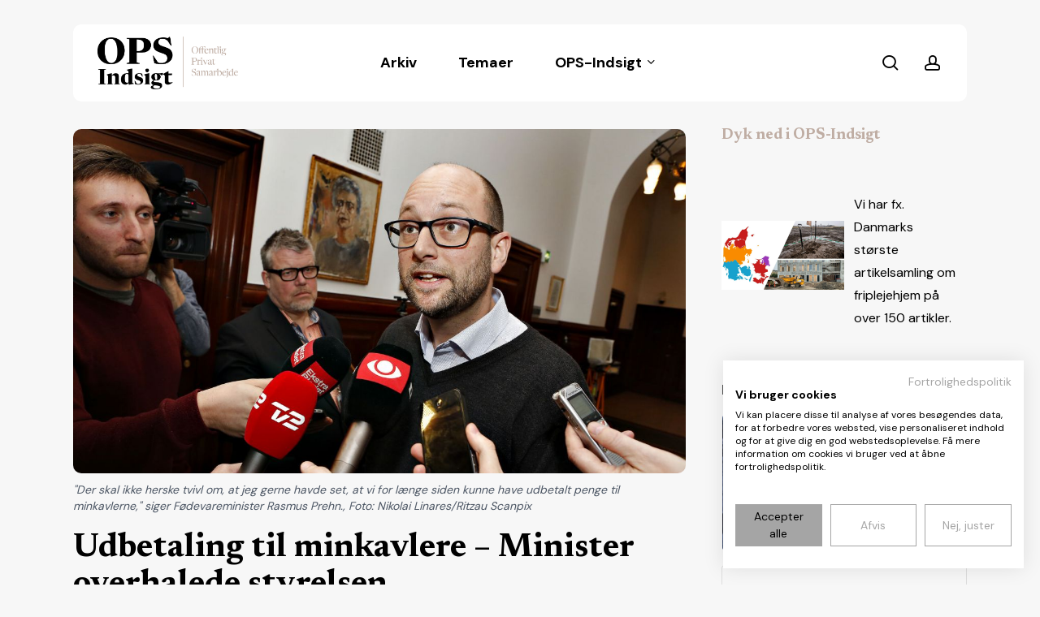

--- FILE ---
content_type: text/html; charset=UTF-8
request_url: https://www.ops-indsigt.dk/2021/01/14/udbetaling-til-minkavlere-minister-overhalede-styrelsen/
body_size: 21214
content:
<!doctype html>
<html lang="da-DK" prefix="og: https://ogp.me/ns#" class="no-js">
<head>
	<meta charset="UTF-8">
	<meta name="viewport" content="width=device-width, initial-scale=1, maximum-scale=1, user-scalable=0" /><script>!function(e,c){e[c]=e[c]+(e[c]&&" ")+"quform-js"}(document.documentElement,"className");</script>
<!-- Søgemaskine-optimering af Rank Math - https://rankmath.com/ -->
<title>Udbetaling til minkavlere – Minister overhalede styrelsen - OPS Indsigt</title>
<meta name="description" content="Samtidig med at Fødevarestyrelsen præciserede over OPS-Indsigt, at udbetaling til minkavlerne ikke skete dags dato, men at styrelsen alene påbegyndte sagsbehandlingen fra dags dato, fortalte Fødevareminister Rasmus Prehn i Folketingssalen, at de første honorarer til minkavlerne blev betalt &quot;i disse timer&quot;."/>
<meta name="robots" content="index, follow, max-snippet:-1, max-video-preview:-1, max-image-preview:large"/>
<link rel="canonical" href="https://www.ops-indsigt.dk/2021/01/14/udbetaling-til-minkavlere-minister-overhalede-styrelsen/" />
<meta property="og:locale" content="da_DK" />
<meta property="og:type" content="article" />
<meta property="og:title" content="Udbetaling til minkavlere – Minister overhalede styrelsen - OPS Indsigt" />
<meta property="og:description" content="Samtidig med at Fødevarestyrelsen præciserede over OPS-Indsigt, at udbetaling til minkavlerne ikke skete dags dato, men at styrelsen alene påbegyndte sagsbehandlingen fra dags dato, fortalte Fødevareminister Rasmus Prehn i Folketingssalen, at de første honorarer til minkavlerne blev betalt &quot;i disse timer&quot;." />
<meta property="og:url" content="https://www.ops-indsigt.dk/2021/01/14/udbetaling-til-minkavlere-minister-overhalede-styrelsen/" />
<meta property="og:site_name" content="OPS Indsigt" />
<meta property="og:updated_time" content="2024-01-29T10:16:11+01:00" />
<meta property="og:image" content="https://www.ops-indsigt.dk/wp-content/uploads/2024/01/20140225-120136-l-1920x1280we-1610635314-sbbvq.jpg" />
<meta property="og:image:secure_url" content="https://www.ops-indsigt.dk/wp-content/uploads/2024/01/20140225-120136-l-1920x1280we-1610635314-sbbvq.jpg" />
<meta property="og:image:width" content="1200" />
<meta property="og:image:height" content="800" />
<meta property="og:image:alt" content="&quot;Der skal ikke herske tvivl om" />
<meta property="og:image:type" content="image/jpeg" />
<meta property="article:published_time" content="2021-01-14T14:24:34+01:00" />
<meta property="article:modified_time" content="2024-01-29T10:16:11+01:00" />
<meta name="twitter:card" content="summary_large_image" />
<meta name="twitter:title" content="Udbetaling til minkavlere – Minister overhalede styrelsen - OPS Indsigt" />
<meta name="twitter:description" content="Samtidig med at Fødevarestyrelsen præciserede over OPS-Indsigt, at udbetaling til minkavlerne ikke skete dags dato, men at styrelsen alene påbegyndte sagsbehandlingen fra dags dato, fortalte Fødevareminister Rasmus Prehn i Folketingssalen, at de første honorarer til minkavlerne blev betalt &quot;i disse timer&quot;." />
<meta name="twitter:image" content="https://www.ops-indsigt.dk/wp-content/uploads/2024/01/20140225-120136-l-1920x1280we-1610635314-sbbvq.jpg" />
<meta name="twitter:label1" content="Skrevet af" />
<meta name="twitter:data1" content="Steen Houmark" />
<meta name="twitter:label2" content="Tid for at læse" />
<meta name="twitter:data2" content="3 minutter" />
<script type="application/ld+json" class="rank-math-schema">{"@context":"https://schema.org","@graph":[{"@type":["Person","Organization"],"@id":"https://www.ops-indsigt.dk/#person","name":"OPS Indsigt","logo":{"@type":"ImageObject","@id":"https://www.ops-indsigt.dk/#logo","url":"https://www.ops-indsigt.dk/wp-content/uploads/2024/01/ops-logo.jpg","contentUrl":"https://www.ops-indsigt.dk/wp-content/uploads/2024/01/ops-logo.jpg","caption":"OPS Indsigt","inLanguage":"da-DK","width":"2543","height":"956"},"image":{"@type":"ImageObject","@id":"https://www.ops-indsigt.dk/#logo","url":"https://www.ops-indsigt.dk/wp-content/uploads/2024/01/ops-logo.jpg","contentUrl":"https://www.ops-indsigt.dk/wp-content/uploads/2024/01/ops-logo.jpg","caption":"OPS Indsigt","inLanguage":"da-DK","width":"2543","height":"956"}},{"@type":"WebSite","@id":"https://www.ops-indsigt.dk/#website","url":"https://www.ops-indsigt.dk","name":"OPS Indsigt","publisher":{"@id":"https://www.ops-indsigt.dk/#person"},"inLanguage":"da-DK"},{"@type":"ImageObject","@id":"https://www.ops-indsigt.dk/wp-content/uploads/2024/01/20140225-120136-l-1920x1280we-1610635314-sbbvq.jpg","url":"https://www.ops-indsigt.dk/wp-content/uploads/2024/01/20140225-120136-l-1920x1280we-1610635314-sbbvq.jpg","width":"1200","height":"800","caption":"\"Der skal ikke herske tvivl om","inLanguage":"da-DK"},{"@type":"WebPage","@id":"https://www.ops-indsigt.dk/2021/01/14/udbetaling-til-minkavlere-minister-overhalede-styrelsen/#webpage","url":"https://www.ops-indsigt.dk/2021/01/14/udbetaling-til-minkavlere-minister-overhalede-styrelsen/","name":"Udbetaling til minkavlere \u2013 Minister overhalede styrelsen - OPS Indsigt","datePublished":"2021-01-14T14:24:34+01:00","dateModified":"2024-01-29T10:16:11+01:00","isPartOf":{"@id":"https://www.ops-indsigt.dk/#website"},"primaryImageOfPage":{"@id":"https://www.ops-indsigt.dk/wp-content/uploads/2024/01/20140225-120136-l-1920x1280we-1610635314-sbbvq.jpg"},"inLanguage":"da-DK"},{"@type":"Person","@id":"https://www.ops-indsigt.dk/author/steen-houmark/","name":"Steen Houmark","url":"https://www.ops-indsigt.dk/author/steen-houmark/","image":{"@type":"ImageObject","@id":"https://secure.gravatar.com/avatar/b176eab28aabd3a68130b359eab54a1e1580be96c1e6bb617649a8a59f709694?s=96&amp;d=mm&amp;r=g","url":"https://secure.gravatar.com/avatar/b176eab28aabd3a68130b359eab54a1e1580be96c1e6bb617649a8a59f709694?s=96&amp;d=mm&amp;r=g","caption":"Steen Houmark","inLanguage":"da-DK"},"sameAs":["http://sh@ops-indsigt.dk"]},{"@type":"NewsArticle","headline":"Udbetaling til minkavlere \u2013 Minister overhalede styrelsen - OPS Indsigt","datePublished":"2021-01-14T14:24:34+01:00","dateModified":"2024-01-29T10:16:11+01:00","author":{"@id":"https://www.ops-indsigt.dk/author/steen-houmark/","name":"Steen Houmark"},"publisher":{"@id":"https://www.ops-indsigt.dk/#person"},"description":"Samtidig med at F\u00f8devarestyrelsen pr\u00e6ciserede over OPS-Indsigt, at udbetaling til minkavlerne ikke skete dags dato, men at styrelsen alene p\u00e5begyndte sagsbehandlingen fra dags dato, fortalte F\u00f8devareminister Rasmus Prehn i Folketingssalen, at de f\u00f8rste honorarer til minkavlerne blev betalt &quot;i disse timer&quot;.","name":"Udbetaling til minkavlere \u2013 Minister overhalede styrelsen - OPS Indsigt","@id":"https://www.ops-indsigt.dk/2021/01/14/udbetaling-til-minkavlere-minister-overhalede-styrelsen/#richSnippet","isPartOf":{"@id":"https://www.ops-indsigt.dk/2021/01/14/udbetaling-til-minkavlere-minister-overhalede-styrelsen/#webpage"},"image":{"@id":"https://www.ops-indsigt.dk/wp-content/uploads/2024/01/20140225-120136-l-1920x1280we-1610635314-sbbvq.jpg"},"inLanguage":"da-DK","mainEntityOfPage":{"@id":"https://www.ops-indsigt.dk/2021/01/14/udbetaling-til-minkavlere-minister-overhalede-styrelsen/#webpage"}}]}</script>
<!-- /Rank Math WordPress SEO plugin -->

<link rel='dns-prefetch' href='//consent.cookiefirst.com' />
<link rel='dns-prefetch' href='//app.iteras.dk' />
<link rel='dns-prefetch' href='//fonts.googleapis.com' />
<link rel="alternate" type="application/rss+xml" title="OPS Indsigt &raquo; Feed" href="https://www.ops-indsigt.dk/feed/" />
<link rel="alternate" type="application/rss+xml" title="OPS Indsigt &raquo;-kommentar-feed" href="https://www.ops-indsigt.dk/comments/feed/" />
<link rel="alternate" type="application/rss+xml" title="OPS Indsigt &raquo; Udbetaling til minkavlere – Minister overhalede styrelsen-kommentar-feed" href="https://www.ops-indsigt.dk/2021/01/14/udbetaling-til-minkavlere-minister-overhalede-styrelsen/feed/" />
<link rel="alternate" title="oEmbed (JSON)" type="application/json+oembed" href="https://www.ops-indsigt.dk/wp-json/oembed/1.0/embed?url=https%3A%2F%2Fwww.ops-indsigt.dk%2F2021%2F01%2F14%2Fudbetaling-til-minkavlere-minister-overhalede-styrelsen%2F" />
<link rel="alternate" title="oEmbed (XML)" type="text/xml+oembed" href="https://www.ops-indsigt.dk/wp-json/oembed/1.0/embed?url=https%3A%2F%2Fwww.ops-indsigt.dk%2F2021%2F01%2F14%2Fudbetaling-til-minkavlere-minister-overhalede-styrelsen%2F&#038;format=xml" />
<style id='wp-img-auto-sizes-contain-inline-css' type='text/css'>
img:is([sizes=auto i],[sizes^="auto," i]){contain-intrinsic-size:3000px 1500px}
/*# sourceURL=wp-img-auto-sizes-contain-inline-css */
</style>
<style id='wp-emoji-styles-inline-css' type='text/css'>

	img.wp-smiley, img.emoji {
		display: inline !important;
		border: none !important;
		box-shadow: none !important;
		height: 1em !important;
		width: 1em !important;
		margin: 0 0.07em !important;
		vertical-align: -0.1em !important;
		background: none !important;
		padding: 0 !important;
	}
/*# sourceURL=wp-emoji-styles-inline-css */
</style>
<style id='wp-block-library-inline-css' type='text/css'>
:root{--wp-block-synced-color:#7a00df;--wp-block-synced-color--rgb:122,0,223;--wp-bound-block-color:var(--wp-block-synced-color);--wp-editor-canvas-background:#ddd;--wp-admin-theme-color:#007cba;--wp-admin-theme-color--rgb:0,124,186;--wp-admin-theme-color-darker-10:#006ba1;--wp-admin-theme-color-darker-10--rgb:0,107,160.5;--wp-admin-theme-color-darker-20:#005a87;--wp-admin-theme-color-darker-20--rgb:0,90,135;--wp-admin-border-width-focus:2px}@media (min-resolution:192dpi){:root{--wp-admin-border-width-focus:1.5px}}.wp-element-button{cursor:pointer}:root .has-very-light-gray-background-color{background-color:#eee}:root .has-very-dark-gray-background-color{background-color:#313131}:root .has-very-light-gray-color{color:#eee}:root .has-very-dark-gray-color{color:#313131}:root .has-vivid-green-cyan-to-vivid-cyan-blue-gradient-background{background:linear-gradient(135deg,#00d084,#0693e3)}:root .has-purple-crush-gradient-background{background:linear-gradient(135deg,#34e2e4,#4721fb 50%,#ab1dfe)}:root .has-hazy-dawn-gradient-background{background:linear-gradient(135deg,#faaca8,#dad0ec)}:root .has-subdued-olive-gradient-background{background:linear-gradient(135deg,#fafae1,#67a671)}:root .has-atomic-cream-gradient-background{background:linear-gradient(135deg,#fdd79a,#004a59)}:root .has-nightshade-gradient-background{background:linear-gradient(135deg,#330968,#31cdcf)}:root .has-midnight-gradient-background{background:linear-gradient(135deg,#020381,#2874fc)}:root{--wp--preset--font-size--normal:16px;--wp--preset--font-size--huge:42px}.has-regular-font-size{font-size:1em}.has-larger-font-size{font-size:2.625em}.has-normal-font-size{font-size:var(--wp--preset--font-size--normal)}.has-huge-font-size{font-size:var(--wp--preset--font-size--huge)}.has-text-align-center{text-align:center}.has-text-align-left{text-align:left}.has-text-align-right{text-align:right}.has-fit-text{white-space:nowrap!important}#end-resizable-editor-section{display:none}.aligncenter{clear:both}.items-justified-left{justify-content:flex-start}.items-justified-center{justify-content:center}.items-justified-right{justify-content:flex-end}.items-justified-space-between{justify-content:space-between}.screen-reader-text{border:0;clip-path:inset(50%);height:1px;margin:-1px;overflow:hidden;padding:0;position:absolute;width:1px;word-wrap:normal!important}.screen-reader-text:focus{background-color:#ddd;clip-path:none;color:#444;display:block;font-size:1em;height:auto;left:5px;line-height:normal;padding:15px 23px 14px;text-decoration:none;top:5px;width:auto;z-index:100000}html :where(.has-border-color){border-style:solid}html :where([style*=border-top-color]){border-top-style:solid}html :where([style*=border-right-color]){border-right-style:solid}html :where([style*=border-bottom-color]){border-bottom-style:solid}html :where([style*=border-left-color]){border-left-style:solid}html :where([style*=border-width]){border-style:solid}html :where([style*=border-top-width]){border-top-style:solid}html :where([style*=border-right-width]){border-right-style:solid}html :where([style*=border-bottom-width]){border-bottom-style:solid}html :where([style*=border-left-width]){border-left-style:solid}html :where(img[class*=wp-image-]){height:auto;max-width:100%}:where(figure){margin:0 0 1em}html :where(.is-position-sticky){--wp-admin--admin-bar--position-offset:var(--wp-admin--admin-bar--height,0px)}@media screen and (max-width:600px){html :where(.is-position-sticky){--wp-admin--admin-bar--position-offset:0px}}

/*# sourceURL=wp-block-library-inline-css */
</style><style id='wp-block-heading-inline-css' type='text/css'>
h1:where(.wp-block-heading).has-background,h2:where(.wp-block-heading).has-background,h3:where(.wp-block-heading).has-background,h4:where(.wp-block-heading).has-background,h5:where(.wp-block-heading).has-background,h6:where(.wp-block-heading).has-background{padding:1.25em 2.375em}h1.has-text-align-left[style*=writing-mode]:where([style*=vertical-lr]),h1.has-text-align-right[style*=writing-mode]:where([style*=vertical-rl]),h2.has-text-align-left[style*=writing-mode]:where([style*=vertical-lr]),h2.has-text-align-right[style*=writing-mode]:where([style*=vertical-rl]),h3.has-text-align-left[style*=writing-mode]:where([style*=vertical-lr]),h3.has-text-align-right[style*=writing-mode]:where([style*=vertical-rl]),h4.has-text-align-left[style*=writing-mode]:where([style*=vertical-lr]),h4.has-text-align-right[style*=writing-mode]:where([style*=vertical-rl]),h5.has-text-align-left[style*=writing-mode]:where([style*=vertical-lr]),h5.has-text-align-right[style*=writing-mode]:where([style*=vertical-rl]),h6.has-text-align-left[style*=writing-mode]:where([style*=vertical-lr]),h6.has-text-align-right[style*=writing-mode]:where([style*=vertical-rl]){rotate:180deg}
/*# sourceURL=https://www.ops-indsigt.dk/wp-includes/blocks/heading/style.min.css */
</style>
<style id='wp-block-media-text-inline-css' type='text/css'>
.wp-block-media-text{box-sizing:border-box;
  /*!rtl:begin:ignore*/direction:ltr;
  /*!rtl:end:ignore*/display:grid;grid-template-columns:50% 1fr;grid-template-rows:auto}.wp-block-media-text.has-media-on-the-right{grid-template-columns:1fr 50%}.wp-block-media-text.is-vertically-aligned-top>.wp-block-media-text__content,.wp-block-media-text.is-vertically-aligned-top>.wp-block-media-text__media{align-self:start}.wp-block-media-text.is-vertically-aligned-center>.wp-block-media-text__content,.wp-block-media-text.is-vertically-aligned-center>.wp-block-media-text__media,.wp-block-media-text>.wp-block-media-text__content,.wp-block-media-text>.wp-block-media-text__media{align-self:center}.wp-block-media-text.is-vertically-aligned-bottom>.wp-block-media-text__content,.wp-block-media-text.is-vertically-aligned-bottom>.wp-block-media-text__media{align-self:end}.wp-block-media-text>.wp-block-media-text__media{
  /*!rtl:begin:ignore*/grid-column:1;grid-row:1;
  /*!rtl:end:ignore*/margin:0}.wp-block-media-text>.wp-block-media-text__content{direction:ltr;
  /*!rtl:begin:ignore*/grid-column:2;grid-row:1;
  /*!rtl:end:ignore*/padding:0 8%;word-break:break-word}.wp-block-media-text.has-media-on-the-right>.wp-block-media-text__media{
  /*!rtl:begin:ignore*/grid-column:2;grid-row:1
  /*!rtl:end:ignore*/}.wp-block-media-text.has-media-on-the-right>.wp-block-media-text__content{
  /*!rtl:begin:ignore*/grid-column:1;grid-row:1
  /*!rtl:end:ignore*/}.wp-block-media-text__media a{display:block}.wp-block-media-text__media img,.wp-block-media-text__media video{height:auto;max-width:unset;vertical-align:middle;width:100%}.wp-block-media-text.is-image-fill>.wp-block-media-text__media{background-size:cover;height:100%;min-height:250px}.wp-block-media-text.is-image-fill>.wp-block-media-text__media>a{display:block;height:100%}.wp-block-media-text.is-image-fill>.wp-block-media-text__media img{height:1px;margin:-1px;overflow:hidden;padding:0;position:absolute;width:1px;clip:rect(0,0,0,0);border:0}.wp-block-media-text.is-image-fill-element>.wp-block-media-text__media{height:100%;min-height:250px}.wp-block-media-text.is-image-fill-element>.wp-block-media-text__media>a{display:block;height:100%}.wp-block-media-text.is-image-fill-element>.wp-block-media-text__media img{height:100%;object-fit:cover;width:100%}@media (max-width:600px){.wp-block-media-text.is-stacked-on-mobile{grid-template-columns:100%!important}.wp-block-media-text.is-stacked-on-mobile>.wp-block-media-text__media{grid-column:1;grid-row:1}.wp-block-media-text.is-stacked-on-mobile>.wp-block-media-text__content{grid-column:1;grid-row:2}}
/*# sourceURL=https://www.ops-indsigt.dk/wp-includes/blocks/media-text/style.min.css */
</style>
<style id='wp-block-paragraph-inline-css' type='text/css'>
.is-small-text{font-size:.875em}.is-regular-text{font-size:1em}.is-large-text{font-size:2.25em}.is-larger-text{font-size:3em}.has-drop-cap:not(:focus):first-letter{float:left;font-size:8.4em;font-style:normal;font-weight:100;line-height:.68;margin:.05em .1em 0 0;text-transform:uppercase}body.rtl .has-drop-cap:not(:focus):first-letter{float:none;margin-left:.1em}p.has-drop-cap.has-background{overflow:hidden}:root :where(p.has-background){padding:1.25em 2.375em}:where(p.has-text-color:not(.has-link-color)) a{color:inherit}p.has-text-align-left[style*="writing-mode:vertical-lr"],p.has-text-align-right[style*="writing-mode:vertical-rl"]{rotate:180deg}
/*# sourceURL=https://www.ops-indsigt.dk/wp-includes/blocks/paragraph/style.min.css */
</style>
<style id='global-styles-inline-css' type='text/css'>
:root{--wp--preset--aspect-ratio--square: 1;--wp--preset--aspect-ratio--4-3: 4/3;--wp--preset--aspect-ratio--3-4: 3/4;--wp--preset--aspect-ratio--3-2: 3/2;--wp--preset--aspect-ratio--2-3: 2/3;--wp--preset--aspect-ratio--16-9: 16/9;--wp--preset--aspect-ratio--9-16: 9/16;--wp--preset--color--black: #000000;--wp--preset--color--cyan-bluish-gray: #abb8c3;--wp--preset--color--white: #ffffff;--wp--preset--color--pale-pink: #f78da7;--wp--preset--color--vivid-red: #cf2e2e;--wp--preset--color--luminous-vivid-orange: #ff6900;--wp--preset--color--luminous-vivid-amber: #fcb900;--wp--preset--color--light-green-cyan: #7bdcb5;--wp--preset--color--vivid-green-cyan: #00d084;--wp--preset--color--pale-cyan-blue: #8ed1fc;--wp--preset--color--vivid-cyan-blue: #0693e3;--wp--preset--color--vivid-purple: #9b51e0;--wp--preset--gradient--vivid-cyan-blue-to-vivid-purple: linear-gradient(135deg,rgb(6,147,227) 0%,rgb(155,81,224) 100%);--wp--preset--gradient--light-green-cyan-to-vivid-green-cyan: linear-gradient(135deg,rgb(122,220,180) 0%,rgb(0,208,130) 100%);--wp--preset--gradient--luminous-vivid-amber-to-luminous-vivid-orange: linear-gradient(135deg,rgb(252,185,0) 0%,rgb(255,105,0) 100%);--wp--preset--gradient--luminous-vivid-orange-to-vivid-red: linear-gradient(135deg,rgb(255,105,0) 0%,rgb(207,46,46) 100%);--wp--preset--gradient--very-light-gray-to-cyan-bluish-gray: linear-gradient(135deg,rgb(238,238,238) 0%,rgb(169,184,195) 100%);--wp--preset--gradient--cool-to-warm-spectrum: linear-gradient(135deg,rgb(74,234,220) 0%,rgb(151,120,209) 20%,rgb(207,42,186) 40%,rgb(238,44,130) 60%,rgb(251,105,98) 80%,rgb(254,248,76) 100%);--wp--preset--gradient--blush-light-purple: linear-gradient(135deg,rgb(255,206,236) 0%,rgb(152,150,240) 100%);--wp--preset--gradient--blush-bordeaux: linear-gradient(135deg,rgb(254,205,165) 0%,rgb(254,45,45) 50%,rgb(107,0,62) 100%);--wp--preset--gradient--luminous-dusk: linear-gradient(135deg,rgb(255,203,112) 0%,rgb(199,81,192) 50%,rgb(65,88,208) 100%);--wp--preset--gradient--pale-ocean: linear-gradient(135deg,rgb(255,245,203) 0%,rgb(182,227,212) 50%,rgb(51,167,181) 100%);--wp--preset--gradient--electric-grass: linear-gradient(135deg,rgb(202,248,128) 0%,rgb(113,206,126) 100%);--wp--preset--gradient--midnight: linear-gradient(135deg,rgb(2,3,129) 0%,rgb(40,116,252) 100%);--wp--preset--font-size--small: 13px;--wp--preset--font-size--medium: 20px;--wp--preset--font-size--large: 36px;--wp--preset--font-size--x-large: 42px;--wp--preset--spacing--20: 0.44rem;--wp--preset--spacing--30: 0.67rem;--wp--preset--spacing--40: 1rem;--wp--preset--spacing--50: 1.5rem;--wp--preset--spacing--60: 2.25rem;--wp--preset--spacing--70: 3.38rem;--wp--preset--spacing--80: 5.06rem;--wp--preset--shadow--natural: 6px 6px 9px rgba(0, 0, 0, 0.2);--wp--preset--shadow--deep: 12px 12px 50px rgba(0, 0, 0, 0.4);--wp--preset--shadow--sharp: 6px 6px 0px rgba(0, 0, 0, 0.2);--wp--preset--shadow--outlined: 6px 6px 0px -3px rgb(255, 255, 255), 6px 6px rgb(0, 0, 0);--wp--preset--shadow--crisp: 6px 6px 0px rgb(0, 0, 0);}:root { --wp--style--global--content-size: 1300px;--wp--style--global--wide-size: 1300px; }:where(body) { margin: 0; }.wp-site-blocks > .alignleft { float: left; margin-right: 2em; }.wp-site-blocks > .alignright { float: right; margin-left: 2em; }.wp-site-blocks > .aligncenter { justify-content: center; margin-left: auto; margin-right: auto; }:where(.is-layout-flex){gap: 0.5em;}:where(.is-layout-grid){gap: 0.5em;}.is-layout-flow > .alignleft{float: left;margin-inline-start: 0;margin-inline-end: 2em;}.is-layout-flow > .alignright{float: right;margin-inline-start: 2em;margin-inline-end: 0;}.is-layout-flow > .aligncenter{margin-left: auto !important;margin-right: auto !important;}.is-layout-constrained > .alignleft{float: left;margin-inline-start: 0;margin-inline-end: 2em;}.is-layout-constrained > .alignright{float: right;margin-inline-start: 2em;margin-inline-end: 0;}.is-layout-constrained > .aligncenter{margin-left: auto !important;margin-right: auto !important;}.is-layout-constrained > :where(:not(.alignleft):not(.alignright):not(.alignfull)){max-width: var(--wp--style--global--content-size);margin-left: auto !important;margin-right: auto !important;}.is-layout-constrained > .alignwide{max-width: var(--wp--style--global--wide-size);}body .is-layout-flex{display: flex;}.is-layout-flex{flex-wrap: wrap;align-items: center;}.is-layout-flex > :is(*, div){margin: 0;}body .is-layout-grid{display: grid;}.is-layout-grid > :is(*, div){margin: 0;}body{padding-top: 0px;padding-right: 0px;padding-bottom: 0px;padding-left: 0px;}:root :where(.wp-element-button, .wp-block-button__link){background-color: #32373c;border-width: 0;color: #fff;font-family: inherit;font-size: inherit;font-style: inherit;font-weight: inherit;letter-spacing: inherit;line-height: inherit;padding-top: calc(0.667em + 2px);padding-right: calc(1.333em + 2px);padding-bottom: calc(0.667em + 2px);padding-left: calc(1.333em + 2px);text-decoration: none;text-transform: inherit;}.has-black-color{color: var(--wp--preset--color--black) !important;}.has-cyan-bluish-gray-color{color: var(--wp--preset--color--cyan-bluish-gray) !important;}.has-white-color{color: var(--wp--preset--color--white) !important;}.has-pale-pink-color{color: var(--wp--preset--color--pale-pink) !important;}.has-vivid-red-color{color: var(--wp--preset--color--vivid-red) !important;}.has-luminous-vivid-orange-color{color: var(--wp--preset--color--luminous-vivid-orange) !important;}.has-luminous-vivid-amber-color{color: var(--wp--preset--color--luminous-vivid-amber) !important;}.has-light-green-cyan-color{color: var(--wp--preset--color--light-green-cyan) !important;}.has-vivid-green-cyan-color{color: var(--wp--preset--color--vivid-green-cyan) !important;}.has-pale-cyan-blue-color{color: var(--wp--preset--color--pale-cyan-blue) !important;}.has-vivid-cyan-blue-color{color: var(--wp--preset--color--vivid-cyan-blue) !important;}.has-vivid-purple-color{color: var(--wp--preset--color--vivid-purple) !important;}.has-black-background-color{background-color: var(--wp--preset--color--black) !important;}.has-cyan-bluish-gray-background-color{background-color: var(--wp--preset--color--cyan-bluish-gray) !important;}.has-white-background-color{background-color: var(--wp--preset--color--white) !important;}.has-pale-pink-background-color{background-color: var(--wp--preset--color--pale-pink) !important;}.has-vivid-red-background-color{background-color: var(--wp--preset--color--vivid-red) !important;}.has-luminous-vivid-orange-background-color{background-color: var(--wp--preset--color--luminous-vivid-orange) !important;}.has-luminous-vivid-amber-background-color{background-color: var(--wp--preset--color--luminous-vivid-amber) !important;}.has-light-green-cyan-background-color{background-color: var(--wp--preset--color--light-green-cyan) !important;}.has-vivid-green-cyan-background-color{background-color: var(--wp--preset--color--vivid-green-cyan) !important;}.has-pale-cyan-blue-background-color{background-color: var(--wp--preset--color--pale-cyan-blue) !important;}.has-vivid-cyan-blue-background-color{background-color: var(--wp--preset--color--vivid-cyan-blue) !important;}.has-vivid-purple-background-color{background-color: var(--wp--preset--color--vivid-purple) !important;}.has-black-border-color{border-color: var(--wp--preset--color--black) !important;}.has-cyan-bluish-gray-border-color{border-color: var(--wp--preset--color--cyan-bluish-gray) !important;}.has-white-border-color{border-color: var(--wp--preset--color--white) !important;}.has-pale-pink-border-color{border-color: var(--wp--preset--color--pale-pink) !important;}.has-vivid-red-border-color{border-color: var(--wp--preset--color--vivid-red) !important;}.has-luminous-vivid-orange-border-color{border-color: var(--wp--preset--color--luminous-vivid-orange) !important;}.has-luminous-vivid-amber-border-color{border-color: var(--wp--preset--color--luminous-vivid-amber) !important;}.has-light-green-cyan-border-color{border-color: var(--wp--preset--color--light-green-cyan) !important;}.has-vivid-green-cyan-border-color{border-color: var(--wp--preset--color--vivid-green-cyan) !important;}.has-pale-cyan-blue-border-color{border-color: var(--wp--preset--color--pale-cyan-blue) !important;}.has-vivid-cyan-blue-border-color{border-color: var(--wp--preset--color--vivid-cyan-blue) !important;}.has-vivid-purple-border-color{border-color: var(--wp--preset--color--vivid-purple) !important;}.has-vivid-cyan-blue-to-vivid-purple-gradient-background{background: var(--wp--preset--gradient--vivid-cyan-blue-to-vivid-purple) !important;}.has-light-green-cyan-to-vivid-green-cyan-gradient-background{background: var(--wp--preset--gradient--light-green-cyan-to-vivid-green-cyan) !important;}.has-luminous-vivid-amber-to-luminous-vivid-orange-gradient-background{background: var(--wp--preset--gradient--luminous-vivid-amber-to-luminous-vivid-orange) !important;}.has-luminous-vivid-orange-to-vivid-red-gradient-background{background: var(--wp--preset--gradient--luminous-vivid-orange-to-vivid-red) !important;}.has-very-light-gray-to-cyan-bluish-gray-gradient-background{background: var(--wp--preset--gradient--very-light-gray-to-cyan-bluish-gray) !important;}.has-cool-to-warm-spectrum-gradient-background{background: var(--wp--preset--gradient--cool-to-warm-spectrum) !important;}.has-blush-light-purple-gradient-background{background: var(--wp--preset--gradient--blush-light-purple) !important;}.has-blush-bordeaux-gradient-background{background: var(--wp--preset--gradient--blush-bordeaux) !important;}.has-luminous-dusk-gradient-background{background: var(--wp--preset--gradient--luminous-dusk) !important;}.has-pale-ocean-gradient-background{background: var(--wp--preset--gradient--pale-ocean) !important;}.has-electric-grass-gradient-background{background: var(--wp--preset--gradient--electric-grass) !important;}.has-midnight-gradient-background{background: var(--wp--preset--gradient--midnight) !important;}.has-small-font-size{font-size: var(--wp--preset--font-size--small) !important;}.has-medium-font-size{font-size: var(--wp--preset--font-size--medium) !important;}.has-large-font-size{font-size: var(--wp--preset--font-size--large) !important;}.has-x-large-font-size{font-size: var(--wp--preset--font-size--x-large) !important;}
/*# sourceURL=global-styles-inline-css */
</style>

<link rel='stylesheet' id='cookiefirst-plugin-css' href='https://www.ops-indsigt.dk/wp-content/plugins/cookiefirst-plugin/public/css/cookiefirst-plugin-public.css?ver=1.0.0' type='text/css' media='all' />
<link rel='stylesheet' id='salient-social-css' href='https://www.ops-indsigt.dk/wp-content/plugins/salient-social/css/style.css?ver=1.2.5' type='text/css' media='all' />
<style id='salient-social-inline-css' type='text/css'>

  .sharing-default-minimal .nectar-love.loved,
  body .nectar-social[data-color-override="override"].fixed > a:before, 
  body .nectar-social[data-color-override="override"].fixed .nectar-social-inner a,
  .sharing-default-minimal .nectar-social[data-color-override="override"] .nectar-social-inner a:hover,
  .nectar-social.vertical[data-color-override="override"] .nectar-social-inner a:hover {
    background-color: #bfada3;
  }
  .nectar-social.hover .nectar-love.loved,
  .nectar-social.hover > .nectar-love-button a:hover,
  .nectar-social[data-color-override="override"].hover > div a:hover,
  #single-below-header .nectar-social[data-color-override="override"].hover > div a:hover,
  .nectar-social[data-color-override="override"].hover .share-btn:hover,
  .sharing-default-minimal .nectar-social[data-color-override="override"] .nectar-social-inner a {
    border-color: #bfada3;
  }
  #single-below-header .nectar-social.hover .nectar-love.loved i,
  #single-below-header .nectar-social.hover[data-color-override="override"] a:hover,
  #single-below-header .nectar-social.hover[data-color-override="override"] a:hover i,
  #single-below-header .nectar-social.hover .nectar-love-button a:hover i,
  .nectar-love:hover i,
  .hover .nectar-love:hover .total_loves,
  .nectar-love.loved i,
  .nectar-social.hover .nectar-love.loved .total_loves,
  .nectar-social.hover .share-btn:hover, 
  .nectar-social[data-color-override="override"].hover .nectar-social-inner a:hover,
  .nectar-social[data-color-override="override"].hover > div:hover span,
  .sharing-default-minimal .nectar-social[data-color-override="override"] .nectar-social-inner a:not(:hover) i,
  .sharing-default-minimal .nectar-social[data-color-override="override"] .nectar-social-inner a:not(:hover) {
    color: #bfada3;
  }
/*# sourceURL=salient-social-inline-css */
</style>
<link rel='stylesheet' id='quform-css' href='https://www.ops-indsigt.dk/wp-content/plugins/quform/cache/quform.css?ver=1763729479' type='text/css' media='all' />
<link rel='stylesheet' id='iteras-plugin-styles-css' href='https://www.ops-indsigt.dk/wp-content/plugins/iteras/public/assets/css/public.css?ver=1.8.1' type='text/css' media='all' />
<link rel='stylesheet' id='font-awesome-css' href='https://www.ops-indsigt.dk/wp-content/themes/salient/css/font-awesome-legacy.min.css?ver=4.7.1' type='text/css' media='all' />
<link rel='stylesheet' id='salient-grid-system-css' href='https://www.ops-indsigt.dk/wp-content/themes/salient/css/build/grid-system.css?ver=17.2.0' type='text/css' media='all' />
<link rel='stylesheet' id='main-styles-css' href='https://www.ops-indsigt.dk/wp-content/themes/salient/css/build/style.css?ver=17.2.0' type='text/css' media='all' />
<link rel='stylesheet' id='nectar-header-layout-centered-menu-css' href='https://www.ops-indsigt.dk/wp-content/themes/salient/css/build/header/header-layout-centered-menu.css?ver=17.2.0' type='text/css' media='all' />
<link rel='stylesheet' id='nectar-single-styles-css' href='https://www.ops-indsigt.dk/wp-content/themes/salient/css/build/single.css?ver=17.2.0' type='text/css' media='all' />
<link rel='stylesheet' id='nectar-element-post-grid-css' href='https://www.ops-indsigt.dk/wp-content/themes/salient/css/build/elements/element-post-grid.css?ver=17.2.0' type='text/css' media='all' />
<link rel='stylesheet' id='nectar-element-wpb-column-border-css' href='https://www.ops-indsigt.dk/wp-content/themes/salient/css/build/elements/element-wpb-column-border.css?ver=17.2.0' type='text/css' media='all' />
<link rel='stylesheet' id='nectar-element-recent-posts-css' href='https://www.ops-indsigt.dk/wp-content/themes/salient/css/build/elements/element-recent-posts.css?ver=17.2.0' type='text/css' media='all' />
<link rel='stylesheet' id='nectar_default_font_open_sans-css' href='https://fonts.googleapis.com/css?family=Open+Sans%3A300%2C400%2C600%2C700&#038;subset=latin%2Clatin-ext' type='text/css' media='all' />
<link rel='stylesheet' id='responsive-css' href='https://www.ops-indsigt.dk/wp-content/themes/salient/css/build/responsive.css?ver=17.2.0' type='text/css' media='all' />
<link rel='stylesheet' id='skin-material-css' href='https://www.ops-indsigt.dk/wp-content/themes/salient/css/build/skin-material.css?ver=17.2.0' type='text/css' media='all' />
<link rel='stylesheet' id='salient-wp-menu-dynamic-css' href='https://www.ops-indsigt.dk/wp-content/uploads/salient/menu-dynamic.css?ver=21405' type='text/css' media='all' />
<link rel='stylesheet' id='nectar-widget-posts-css' href='https://www.ops-indsigt.dk/wp-content/themes/salient/css/build/elements/widget-nectar-posts.css?ver=17.2.0' type='text/css' media='all' />
<link rel='stylesheet' id='dynamic-css-css' href='https://www.ops-indsigt.dk/wp-content/themes/salient/css/salient-dynamic-styles.css?ver=71484' type='text/css' media='all' />
<style id='dynamic-css-inline-css' type='text/css'>
.single.single-post .container-wrap{padding-top:0;}.main-content .featured-media-under-header{padding:min(6vw,90px) 0;}.featured-media-under-header__featured-media:not([data-has-img="false"]){margin-top:min(6vw,90px);}.featured-media-under-header__featured-media:not([data-format="video"]):not([data-format="audio"]):not([data-has-img="false"]){overflow:hidden;position:relative;padding-bottom:56.25%;}.featured-media-under-header__meta-wrap{display:flex;flex-wrap:wrap;align-items:center;}.featured-media-under-header__meta-wrap .meta-author{display:inline-flex;align-items:center;}.featured-media-under-header__meta-wrap .meta-author img{margin-right:8px;width:28px;border-radius:100px;}.featured-media-under-header__featured-media .post-featured-img{display:block;line-height:0;top:auto;bottom:0;}.featured-media-under-header__featured-media[data-n-parallax-bg="true"] .post-featured-img{height:calc(100% + 75px);}.featured-media-under-header__featured-media .post-featured-img img{position:absolute;top:0;left:0;width:100%;height:100%;object-fit:cover;object-position:top;}@media only screen and (max-width:690px){.featured-media-under-header__featured-media[data-n-parallax-bg="true"] .post-featured-img{height:calc(100% + 45px);}.featured-media-under-header__meta-wrap{font-size:14px;}}.featured-media-under-header__featured-media[data-align="center"] .post-featured-img img{object-position:center;}.featured-media-under-header__featured-media[data-align="bottom"] .post-featured-img img{object-position:bottom;}.featured-media-under-header h1{margin:max(min(0.35em,35px),20px) 0 max(min(0.25em,25px),15px) 0;}.featured-media-under-header__cat-wrap .meta-category a{line-height:1;padding:7px 15px;margin-right:15px;}.featured-media-under-header__cat-wrap .meta-category a:not(:hover){background-color:rgba(0,0,0,0.05);}.featured-media-under-header__cat-wrap .meta-category a:hover{color:#fff;}.featured-media-under-header__meta-wrap a,.featured-media-under-header__cat-wrap a{color:inherit;}.featured-media-under-header__meta-wrap > span:not(:first-child):not(.rich-snippet-hidden):before{content:"·";padding:0 .5em;}.featured-media-under-header__excerpt{margin:0 0 20px 0;}@media only screen and (min-width:691px){[data-animate="fade_in"] .featured-media-under-header__cat-wrap,[data-animate="fade_in"].featured-media-under-header .entry-title,[data-animate="fade_in"] .featured-media-under-header__meta-wrap,[data-animate="fade_in"] .featured-media-under-header__featured-media,[data-animate="fade_in"] .featured-media-under-header__excerpt,[data-animate="fade_in"].featured-media-under-header + .row .content-inner{opacity:0;transform:translateY(50px);animation:nectar_featured_media_load 1s cubic-bezier(0.25,1,0.5,1) forwards;}[data-animate="fade_in"] .featured-media-under-header__cat-wrap{animation-delay:0.1s;}[data-animate="fade_in"].featured-media-under-header .entry-title{animation-delay:0.2s;}[data-animate="fade_in"] .featured-media-under-header__excerpt{animation-delay:0.3s;}[data-animate="fade_in"] .featured-media-under-header__meta-wrap{animation-delay:0.3s;}[data-animate="fade_in"] .featured-media-under-header__featured-media{animation-delay:0.4s;}[data-animate="fade_in"].featured-media-under-header + .row .content-inner{animation-delay:0.5s;}}@keyframes nectar_featured_media_load{0%{transform:translateY(50px);opacity:0;}100%{transform:translateY(0px);opacity:1;}}#header-space{background-color:#f7f7f7}@media only screen and (min-width:1000px){#page-header-wrap.fullscreen-header,#page-header-wrap.fullscreen-header #page-header-bg,html:not(.nectar-box-roll-loaded) .nectar-box-roll > #page-header-bg.fullscreen-header,.nectar_fullscreen_zoom_recent_projects,#nectar_fullscreen_rows:not(.afterLoaded) > div{height:100vh;}.wpb_row.vc_row-o-full-height.top-level,.wpb_row.vc_row-o-full-height.top-level > .col.span_12{min-height:100vh;}#page-header-bg[data-alignment-v="middle"] .span_6 .inner-wrap,#page-header-bg[data-alignment-v="top"] .span_6 .inner-wrap,.blog-archive-header.color-bg .container{padding-top:120px;}#page-header-wrap.container #page-header-bg .span_6 .inner-wrap{padding-top:0;}.nectar-slider-wrap[data-fullscreen="true"]:not(.loaded),.nectar-slider-wrap[data-fullscreen="true"]:not(.loaded) .swiper-container{height:calc(100vh + 2px)!important;}.admin-bar .nectar-slider-wrap[data-fullscreen="true"]:not(.loaded),.admin-bar .nectar-slider-wrap[data-fullscreen="true"]:not(.loaded) .swiper-container{height:calc(100vh - 30px)!important;}}@media only screen and (max-width:999px){#page-header-bg[data-alignment-v="middle"]:not(.fullscreen-header) .span_6 .inner-wrap,#page-header-bg[data-alignment-v="top"] .span_6 .inner-wrap,.blog-archive-header.color-bg .container{padding-top:110px;}.vc_row.top-level.full-width-section:not(.full-width-ns) > .span_12,#page-header-bg[data-alignment-v="bottom"] .span_6 .inner-wrap{padding-top:50px;}}@media only screen and (max-width:690px){.vc_row.top-level.full-width-section:not(.full-width-ns) > .span_12{padding-top:110px;}.vc_row.top-level.full-width-content .nectar-recent-posts-single_featured .recent-post-container > .inner-wrap{padding-top:50px;}}@media only screen and (max-width:999px){.full-width-ns .nectar-slider-wrap .swiper-slide[data-y-pos="middle"] .content,.full-width-ns .nectar-slider-wrap .swiper-slide[data-y-pos="top"] .content{padding-top:60px;}}@media only screen and (max-width:999px){.using-mobile-browser #nectar_fullscreen_rows:not(.afterLoaded):not([data-mobile-disable="on"]) > div{height:calc(100vh - 126px);}.using-mobile-browser .wpb_row.vc_row-o-full-height.top-level,.using-mobile-browser .wpb_row.vc_row-o-full-height.top-level > .col.span_12,[data-permanent-transparent="1"].using-mobile-browser .wpb_row.vc_row-o-full-height.top-level,[data-permanent-transparent="1"].using-mobile-browser .wpb_row.vc_row-o-full-height.top-level > .col.span_12{min-height:calc(100vh - 126px);}html:not(.nectar-box-roll-loaded) .nectar-box-roll > #page-header-bg.fullscreen-header,.nectar_fullscreen_zoom_recent_projects,.nectar-slider-wrap[data-fullscreen="true"]:not(.loaded),.nectar-slider-wrap[data-fullscreen="true"]:not(.loaded) .swiper-container,#nectar_fullscreen_rows:not(.afterLoaded):not([data-mobile-disable="on"]) > div{height:calc(100vh - 73px);}.wpb_row.vc_row-o-full-height.top-level,.wpb_row.vc_row-o-full-height.top-level > .col.span_12{min-height:calc(100vh - 73px);}body[data-transparent-header="false"] #ajax-content-wrap.no-scroll{min-height:calc(100vh - 73px);height:calc(100vh - 73px);}}#ajax-content-wrap .vc_row.top_margin_30px{margin-top:30px;}.col.padding-3-percent > .vc_column-inner,.col.padding-3-percent > .n-sticky > .vc_column-inner{padding:calc(600px * 0.03);}@media only screen and (max-width:690px){.col.padding-3-percent > .vc_column-inner,.col.padding-3-percent > .n-sticky > .vc_column-inner{padding:calc(100vw * 0.03);}}@media only screen and (min-width:1000px){.col.padding-3-percent > .vc_column-inner,.col.padding-3-percent > .n-sticky > .vc_column-inner{padding:calc((100vw - 180px) * 0.03);}.column_container:not(.vc_col-sm-12) .col.padding-3-percent > .vc_column-inner{padding:calc((100vw - 180px) * 0.015);}}@media only screen and (min-width:1425px){.col.padding-3-percent > .vc_column-inner{padding:calc(1245px * 0.03);}.column_container:not(.vc_col-sm-12) .col.padding-3-percent > .vc_column-inner{padding:calc(1245px * 0.015);}}.full-width-content .col.padding-3-percent > .vc_column-inner{padding:calc(100vw * 0.03);}@media only screen and (max-width:999px){.full-width-content .col.padding-3-percent > .vc_column-inner{padding:calc(100vw * 0.03);}}@media only screen and (min-width:1000px){.full-width-content .column_container:not(.vc_col-sm-12) .col.padding-3-percent > .vc_column-inner{padding:calc(100vw * 0.015);}}.wpb_column > .vc_column-inner > .border-wrap{position:static;pointer-events:none}.wpb_column > .vc_column-inner > .border-wrap >span{position:absolute;z-index:100;}.wpb_column[data-border-style="solid"] > .vc_column-inner > .border-wrap >span{border-style:solid}.wpb_column[data-border-style="dotted"] > .vc_column-inner > .border-wrap >span{border-style:dotted}.wpb_column[data-border-style="dashed"] > .vc_column-inner > .border-wrap >span{border-style:dashed}.wpb_column > .vc_column-inner > .border-wrap >.border-top,.wpb_column[data-border-style*="double"] > .vc_column-inner > .border-wrap >.border-top:after{width:100%;top:0;left:0;border-color:inherit;}.wpb_column > .vc_column-inner > .border-wrap >.border-bottom,.wpb_column[data-border-style*="double"] > .vc_column-inner > .border-wrap >.border-bottom:after{width:100%;bottom:0;left:0;border-color:inherit;}.wpb_column > .vc_column-inner > .border-wrap >.border-left,.wpb_column[data-border-style*="double"] > .vc_column-inner > .border-wrap >.border-left:after{height:100%;top:0;left:0;border-color:inherit;}.wpb_column > .vc_column-inner > .border-wrap >.border-right,.wpb_column[data-border-style*="double"] > .vc_column-inner > .border-wrap >.border-right:after{height:100%;top:0;right:0;border-color:inherit;}.wpb_column > .vc_column-inner > .border-wrap >.border-right,.wpb_column[data-border-style*="double"] > .vc_column-inner > .border-wrap >.border-right:after,.wpb_column > .vc_column-inner > .border-wrap >.border-left,.wpb_column[data-border-style*="double"] > .vc_column-inner > .border-wrap >.border-left:after,.wpb_column > .vc_column-inner > .border-wrap >.border-bottom,.wpb_column[data-border-style*="double"] > .vc_column-inner > .border-wrap >.border-bottom:after{border-top:none!important}.wpb_column > .vc_column-inner > .border-wrap >.border-left,.wpb_column[data-border-style*="double"] > .vc_column-inner > .border-wrap >.border-left:after,.wpb_column > .vc_column-inner > .border-wrap >.border-bottom,.wpb_column[data-border-style*="double"] > .vc_column-inner > .border-wrap >.border-bottom:after,.wpb_column > .vc_column-inner > .border-wrap >.border-top,.wpb_column[data-border-style*="double"] > .vc_column-inner > .border-wrap >.border-top:after{border-right:none!important}.wpb_column > .vc_column-inner > .border-wrap >.border-right,.wpb_column[data-border-style*="double"] > .vc_column-inner > .border-wrap >.border-right:after,.wpb_column > .vc_column-inner > .border-wrap >.border-left,.wpb_column[data-border-style*="double"] > .vc_column-inner > .border-wrap >.border-left:after,.wpb_column > .vc_column-inner > .border-wrap >.border-top,.wpb_column[data-border-style*="double"] > .vc_column-inner > .border-wrap >.border-top:after{border-bottom:none!important}.wpb_column > .vc_column-inner > .border-wrap >.border-right,.wpb_column[data-border-style*="double"] > .vc_column-inner > .border-wrap >.border-right:after,.wpb_column > .vc_column-inner > .border-wrap >.border-bottom,.wpb_column[data-border-style*="double"] > .vc_column-inner > .border-wrap >.border-bottom:after,.wpb_column > .vc_column-inner > .border-wrap >.border-top,.wpb_column[data-border-style*="double"] > .vc_column-inner > .border-wrap >.border-top:after{border-left:none!important}.wpb_column[data-border-radius="10px"],.wpb_column[data-border-radius="10px"] > .vc_column-inner,.wpb_column[data-border-radius="10px"] > .vc_column-inner > .column-link,.wpb_column[data-border-radius="10px"] > .vc_column-inner > .column-bg-overlay-wrap,.wpb_column[data-border-radius="10px"] > .vc_column-inner > .column-image-bg-wrap[data-bg-animation="zoom-out-reveal"],.wpb_column[data-border-radius="10px"] > .vc_column-inner > .column-image-bg-wrap .column-image-bg,.wpb_column[data-border-radius="10px"] > .vc_column-inner > .column-image-bg-wrap[data-n-parallax-bg="true"],.wpb_column[data-border-radius="10px"] > .n-sticky > .vc_column-inner,.wpb_column[data-border-radius="10px"] > .n-sticky > .vc_column-inner > .column-bg-overlay-wrap{border-radius:10px;}@media only screen,print{.wpb_column.force-desktop-text-align-left,.wpb_column.force-desktop-text-align-left .col{text-align:left!important;}.wpb_column.force-desktop-text-align-right,.wpb_column.force-desktop-text-align-right .col{text-align:right!important;}.wpb_column.force-desktop-text-align-center,.wpb_column.force-desktop-text-align-center .col,.wpb_column.force-desktop-text-align-center .vc_custom_heading,.wpb_column.force-desktop-text-align-center .nectar-cta{text-align:center!important;}.wpb_column.force-desktop-text-align-center .img-with-aniamtion-wrap img{display:inline-block;}}#ajax-content-wrap .nectar-responsive-text *,body .nectar-responsive-text *{margin-bottom:0;color:inherit;}#ajax-content-wrap .nectar-responsive-text[class*="font_size"] *,body .nectar-responsive-text[class*="font_size"] *{font-size:inherit;line-height:inherit;}.nectar-responsive-text.nectar-link-underline-effect a{text-decoration:none;}.nectar-responsive-text[data-inherit-heading-family] > *{font-family:inherit;font-weight:inherit;font-size:inherit;line-height:inherit;text-transform:inherit;letter-spacing:inherit;}@media only screen,print{#ajax-content-wrap .font_size_desktop_16px.nectar-responsive-text,.font_size_desktop_16px.nectar-responsive-text{font-size:16px;}}@media only screen,print{#ajax-content-wrap .font_size_desktop_16px.nectar-responsive-text,.font_size_desktop_16px.nectar-responsive-text,#header-outer .font_size_desktop_16px.nectar-responsive-text{font-size:16px;}}#ajax-content-wrap .font_line_height_24px.nectar-responsive-text,body .font_line_height_24px.nectar-responsive-text{line-height:24px;}@media only screen and (max-width:999px){body .wpb_column.force-tablet-text-align-left,body .wpb_column.force-tablet-text-align-left .col{text-align:left!important;}body .wpb_column.force-tablet-text-align-right,body .wpb_column.force-tablet-text-align-right .col{text-align:right!important;}body .wpb_column.force-tablet-text-align-center,body .wpb_column.force-tablet-text-align-center .col,body .wpb_column.force-tablet-text-align-center .vc_custom_heading,body .wpb_column.force-tablet-text-align-center .nectar-cta{text-align:center!important;}.wpb_column.force-tablet-text-align-center .img-with-aniamtion-wrap img{display:inline-block;}}@media only screen and (max-width:690px){body .wpb_row .wpb_column.padding-6-percent_phone > .vc_column-inner,body .wpb_row .wpb_column.padding-6-percent_phone > .n-sticky > .vc_column-inner{padding:calc(690px * 0.06);}}.screen-reader-text,.nectar-skip-to-content:not(:focus){border:0;clip:rect(1px,1px,1px,1px);clip-path:inset(50%);height:1px;margin:-1px;overflow:hidden;padding:0;position:absolute!important;width:1px;word-wrap:normal!important;}.row .col img:not([srcset]){width:auto;}.row .col img.img-with-animation.nectar-lazy:not([srcset]){width:100%;}
/*# sourceURL=dynamic-css-inline-css */
</style>
<link rel='stylesheet' id='salient-child-style-css' href='https://www.ops-indsigt.dk/wp-content/themes/salient-child/style.css?ver=17.2.0' type='text/css' media='all' />
<link rel='stylesheet' id='redux-google-fonts-salient_redux-css' href='https://fonts.googleapis.com/css?family=DM+Sans%3A700%2C400%7CNewsreader%3A700&#038;ver=6.9' type='text/css' media='all' />
<script type="text/javascript" src="https://www.ops-indsigt.dk/wp-includes/js/jquery/jquery.min.js?ver=3.7.1" id="jquery-core-js"></script>
<script type="text/javascript" src="https://www.ops-indsigt.dk/wp-includes/js/jquery/jquery-migrate.min.js?ver=3.4.1" id="jquery-migrate-js"></script>
<script type="text/javascript" src="https://www.ops-indsigt.dk/wp-content/plugins/cookiefirst-plugin/public/js/cookiefirst-plugin-public.js?ver=1.0.0" id="cookiefirst-plugin-js"></script>
<script type="text/javascript" src="https://consent.cookiefirst.com/sites/ops-indsigt.dk-861bdade-e8a6-4cf9-9352-3b1caef067dc/consent.js?ver=6.9" id="cookiefirst-script-js"></script>
<script type="text/javascript" src="https://www.ops-indsigt.dk/wp-includes/js/dist/hooks.min.js?ver=dd5603f07f9220ed27f1" id="wp-hooks-js"></script>
<script type="text/javascript" id="say-what-js-js-extra">
/* <![CDATA[ */
var say_what_data = {"replacements":{"salient-core|posts|":"artikler","salient-core|post|":"artikel","salient|Category|":"Tema","salient|All Posts By|":"Alle nyheder af","salient|Similar Posts|":"Andre nyheder","salient-core|Load More|":"Indl\u00e6s flere nyheder","salient|Hit enter to search or ESC to close|":"Tryk p\u00e5 Enter for at s\u00f8ge eller ESC for at lukke","salient|Page Not Found|":"Siden blev ikke fundet","salient|Back Home|":"G\u00e5 til forsiden","salient|Results For|":"Resultater for","salient|results found|":"resultater","salient|Next|":"N\u00e6ste","salient|Previous|":"Forrige","salient|Sorry, no results were found.|":"Desv\u00e6rre blev ingen resultater fundet","salient|Please try again with different keywords.|":"Pr\u00f8v venligst igen med andre s\u00f8geord.","salient|Search...|":"S\u00f8g...","salient|Search|":"wadwad"}};
//# sourceURL=say-what-js-js-extra
/* ]]> */
</script>
<script type="text/javascript" src="https://www.ops-indsigt.dk/wp-content/plugins/say-what/assets/build/frontend.js?ver=fd31684c45e4d85aeb4e" id="say-what-js-js"></script>
<script type="text/javascript" src="https://app.iteras.dk/static/api/iteras.js?ver=1.8.1" id="iteras-api-script-js"></script>
<script type="text/javascript" src="https://www.ops-indsigt.dk/wp-content/plugins/iteras/public/assets/js/truncate.js?ver=1.8.1" id="iteras-plugin-script-truncate-js"></script>
<script type="text/javascript" src="https://www.ops-indsigt.dk/wp-content/plugins/iteras/public/assets/js/box.js?ver=1.8.1" id="iteras-plugin-script-box-js"></script>
<script></script><link rel="https://api.w.org/" href="https://www.ops-indsigt.dk/wp-json/" /><link rel="alternate" title="JSON" type="application/json" href="https://www.ops-indsigt.dk/wp-json/wp/v2/posts/8385" /><link rel="EditURI" type="application/rsd+xml" title="RSD" href="https://www.ops-indsigt.dk/xmlrpc.php?rsd" />
<meta name="generator" content="WordPress 6.9" />
<link rel='shortlink' href='https://www.ops-indsigt.dk/?p=8385' />
    <!-- Google Tag Manager -->
    <script>(function(w,d,s,l,i){w[l]=w[l]||[];w[l].push({'gtm.start':
                new Date().getTime(),event:'gtm.js'});var f=d.getElementsByTagName(s)[0],
            j=d.createElement(s),dl=l!='dataLayer'?'&l='+l:'';j.async=true;j.src=
            'https://www.googletagmanager.com/gtm.js?id='+i+dl;f.parentNode.insertBefore(j,f);
        })(window,document,'script','dataLayer', 'GTM-TMJ9MRP');</script>
    <!-- End Google Tag Manager -->
    
<link rel='stylesheet' id='4580-css' href='//www.ops-indsigt.dk/wp-content/uploads/custom-css-js/4580.css?v=6824' type="text/css" media='all' />

<link rel='stylesheet' id='4493-css' href='//www.ops-indsigt.dk/wp-content/uploads/custom-css-js/4493.css?v=8210' type="text/css" media='all' />

<link rel='stylesheet' id='4316-css' href='//www.ops-indsigt.dk/wp-content/uploads/custom-css-js/4316.css?v=2849' type="text/css" media='all' />
<script type="text/javascript"> var root = document.getElementsByTagName( "html" )[0]; root.setAttribute( "class", "js" ); </script><meta name="generator" content="Powered by WPBakery Page Builder - drag and drop page builder for WordPress."/>
<link rel="icon" href="https://www.ops-indsigt.dk/wp-content/uploads/2024/01/cropped-ops-fav-32x32.png" sizes="32x32" />
<link rel="icon" href="https://www.ops-indsigt.dk/wp-content/uploads/2024/01/cropped-ops-fav-192x192.png" sizes="192x192" />
<link rel="apple-touch-icon" href="https://www.ops-indsigt.dk/wp-content/uploads/2024/01/cropped-ops-fav-180x180.png" />
<meta name="msapplication-TileImage" content="https://www.ops-indsigt.dk/wp-content/uploads/2024/01/cropped-ops-fav-270x270.png" />
		<style type="text/css" id="wp-custom-css">
			.article-content-wrap .excerpt {
	display:none;
}

body .related-posts[data-style=material] .inner-wrap {
	background-color:white;
}

.meta-category {
	font-size:12px;
}


.nectar-post-grid-wrap[data-style=content_under_image] .nectar-post-grid[data-card=yes] .nectar-post-grid-item .content {
    padding: max(4%,20px);
}

#sidebar .widget .nectar_widget[class*="nectar_blog_posts_"] > li .post-date {
	display:none;
}

.related-posts[data-style=material] .grav-wrap {
	display:none;
}
body .related-posts[data-style=material] .article-content-wrap {
	padding-bottom:15px!important;
}

body #ajax-content-wrap .custom_font_size_1-3vw.font_size_min_16px.font_size_max_24px.nectar-post-grid .nectar-post-grid-item .post-heading, body .custom_font_size_1-3vw.font_size_min_16px.font_size_max_24px.nectar-post-grid .nectar-post-grid-item .post-heading {
    font-size: min(20px,max(18px,1.2vw));
}		</style>
		<noscript><style> .wpb_animate_when_almost_visible { opacity: 1; }</style></noscript><link rel='stylesheet' id='js_composer_front-css' href='https://www.ops-indsigt.dk/wp-content/themes/salient/css/build/plugins/js_composer.css?ver=17.2.0' type='text/css' media='all' />
<link data-pagespeed-no-defer data-nowprocket data-wpacu-skip data-no-optimize data-noptimize rel='stylesheet' id='main-styles-non-critical-css' href='https://www.ops-indsigt.dk/wp-content/themes/salient/css/build/style-non-critical.css?ver=17.2.0' type='text/css' media='all' />
<link data-pagespeed-no-defer data-nowprocket data-wpacu-skip data-no-optimize data-noptimize rel='stylesheet' id='fancyBox-css' href='https://www.ops-indsigt.dk/wp-content/themes/salient/css/build/plugins/jquery.fancybox.css?ver=3.3.1' type='text/css' media='all' />
<link data-pagespeed-no-defer data-nowprocket data-wpacu-skip data-no-optimize data-noptimize rel='stylesheet' id='nectar-ocm-core-css' href='https://www.ops-indsigt.dk/wp-content/themes/salient/css/build/off-canvas/core.css?ver=17.2.0' type='text/css' media='all' />
<link data-pagespeed-no-defer data-nowprocket data-wpacu-skip data-no-optimize data-noptimize rel='stylesheet' id='nectar-ocm-slide-out-right-material-css' href='https://www.ops-indsigt.dk/wp-content/themes/salient/css/build/off-canvas/slide-out-right-material.css?ver=17.2.0' type='text/css' media='all' />
<link data-pagespeed-no-defer data-nowprocket data-wpacu-skip data-no-optimize data-noptimize rel='stylesheet' id='nectar-ocm-slide-out-right-hover-css' href='https://www.ops-indsigt.dk/wp-content/themes/salient/css/build/off-canvas/slide-out-right-hover.css?ver=17.2.0' type='text/css' media='all' />
</head><body class="wp-singular post-template-default single single-post postid-8385 single-format-standard wp-theme-salient wp-child-theme-salient-child material wpb-js-composer js-comp-ver-7.8.2 vc_responsive" data-footer-reveal="false" data-footer-reveal-shadow="none" data-header-format="centered-menu" data-body-border="off" data-boxed-style="" data-header-breakpoint="1000" data-dropdown-style="minimal" data-cae="easeOutCubic" data-cad="750" data-megamenu-width="contained" data-aie="none" data-ls="fancybox" data-apte="standard" data-hhun="0" data-fancy-form-rcs="default" data-form-style="default" data-form-submit="regular" data-is="minimal" data-button-style="slightly_rounded_shadow" data-user-account-button="true" data-contained-header="true" data-flex-cols="true" data-col-gap="default" data-header-inherit-rc="false" data-header-search="true" data-animated-anchors="true" data-ajax-transitions="false" data-full-width-header="false" data-slide-out-widget-area="true" data-slide-out-widget-area-style="slide-out-from-right" data-user-set-ocm="off" data-loading-animation="none" data-bg-header="false" data-responsive="1" data-ext-responsive="true" data-ext-padding="90" data-header-resize="0" data-header-color="custom" data-transparent-header="false" data-cart="false" data-remove-m-parallax="" data-remove-m-video-bgs="" data-m-animate="0" data-force-header-trans-color="light" data-smooth-scrolling="0" data-permanent-transparent="false" >
	
	<script type="text/javascript">
	 (function(window, document) {

		document.documentElement.classList.remove("no-js");

		if(navigator.userAgent.match(/(Android|iPod|iPhone|iPad|BlackBerry|IEMobile|Opera Mini)/)) {
			document.body.className += " using-mobile-browser mobile ";
		}
		if(navigator.userAgent.match(/Mac/) && navigator.maxTouchPoints && navigator.maxTouchPoints > 2) {
			document.body.className += " using-ios-device ";
		}

		if( !("ontouchstart" in window) ) {

			var body = document.querySelector("body");
			var winW = window.innerWidth;
			var bodyW = body.clientWidth;

			if (winW > bodyW + 4) {
				body.setAttribute("style", "--scroll-bar-w: " + (winW - bodyW - 4) + "px");
			} else {
				body.setAttribute("style", "--scroll-bar-w: 0px");
			}
		}

	 })(window, document);
   </script>    <!-- Google Tag Manager (noscript) -->
    <noscript><iframe src="https://www.googletagmanager.com/ns.html?id=GTM-TMJ9MRP"
                      height="0" width="0" style="display:none;visibility:hidden"></iframe></noscript>
    <!-- End Google Tag Manager (noscript) -->
    <a href="#ajax-content-wrap" class="nectar-skip-to-content">Skip to main content</a><div class="ocm-effect-wrap"><div class="ocm-effect-wrap-inner">	
	<div id="header-space"  data-header-mobile-fixed='1'></div> 
	
		<div id="header-outer" data-has-menu="true" data-has-buttons="yes" data-header-button_style="default" data-using-pr-menu="true" data-mobile-fixed="1" data-ptnm="false" data-lhe="button_bg" data-user-set-bg="#ffffff" data-format="centered-menu" data-permanent-transparent="false" data-megamenu-rt="0" data-remove-fixed="0" data-header-resize="0" data-cart="false" data-transparency-option="" data-box-shadow="large" data-shrink-num="6" data-using-secondary="0" data-using-logo="1" data-logo-height="65" data-m-logo-height="50" data-padding="15" data-full-width="false" data-condense="false" data-transparent-header="true" data-transparent-shadow-helper="false" data-remove-border="false" class="transparent force-contained-rows">
		
<div id="search-outer" class="nectar">
	<div id="search">
		<div class="container">
			 <div id="search-box">
				 <div class="inner-wrap">
					 <div class="col span_12">
						  <form role="search" action="https://www.ops-indsigt.dk/" method="GET">
														 <input type="text" name="s" id="s" value="" aria-label="wadwad" placeholder="Søg" />
							 
						<span>Tryk på Enter for at søge eller ESC for at lukke</span>
						<input type="hidden" name="post_type" value="post">						</form>
					</div><!--/span_12-->
				</div><!--/inner-wrap-->
			 </div><!--/search-box-->
			 <div id="close"><a href="#" role="button"><span class="screen-reader-text">Close Search</span>
				<span class="close-wrap"> <span class="close-line close-line1" role="presentation"></span> <span class="close-line close-line2" role="presentation"></span> </span>				 </a></div>
		 </div><!--/container-->
	</div><!--/search-->
</div><!--/search-outer-->

<header id="top">
	<div class="container">
		<div class="row">
			<div class="col span_3">
								<a id="logo" href="https://www.ops-indsigt.dk" data-supplied-ml-starting-dark="false" data-supplied-ml-starting="false" data-supplied-ml="true" >
					<img class="stnd skip-lazy dark-version" width="2543" height="956" alt="OPS Indsigt" src="https://www.ops-indsigt.dk/wp-content/uploads/2024/01/ops-logo.jpg"  /><img class="mobile-only-logo skip-lazy" alt="OPS Indsigt" width="2560" height="916" src="https://www.ops-indsigt.dk/wp-content/uploads/2024/02/ops-logo-mobile-scaled.jpg" />				</a>
							</div><!--/span_3-->

			<div class="col span_9 col_last">
									<div class="nectar-mobile-only mobile-header"><div class="inner"></div></div>
									<a class="mobile-search" href="#searchbox"><span class="nectar-icon icon-salient-search" aria-hidden="true"></span><span class="screen-reader-text">search</span></a>
										<a class="mobile-user-account" href="https://www.ops-indsigt.dk/selvbetjening/"><span class="normal icon-salient-m-user" aria-hidden="true"></span><span class="screen-reader-text">account</span></a>
														<div class="slide-out-widget-area-toggle mobile-icon slide-out-from-right" data-custom-color="false" data-icon-animation="simple-transform">
						<div> <a href="#slide-out-widget-area" role="button" aria-label="Navigation Menu" aria-expanded="false" class="closed">
							<span class="screen-reader-text">Menu</span><span aria-hidden="true"> <i class="lines-button x2"> <i class="lines"></i> </i> </span>						</a></div>
					</div>
				
									<nav aria-label="Main Menu">
													<ul class="sf-menu">
								<li id="menu-item-4324" class="menu-item menu-item-type-post_type menu-item-object-page nectar-regular-menu-item menu-item-4324"><a href="https://www.ops-indsigt.dk/arkiv/"><span class="menu-title-text">Arkiv</span></a></li>
<li id="menu-item-4325" class="menu-item menu-item-type-post_type menu-item-object-page nectar-regular-menu-item menu-item-4325"><a href="https://www.ops-indsigt.dk/temaer/"><span class="menu-title-text">Temaer</span></a></li>
<li id="menu-item-26" class="menu-item menu-item-type-custom menu-item-object-custom menu-item-has-children nectar-regular-menu-item sf-with-ul menu-item-26"><a href="#" aria-haspopup="true" aria-expanded="false"><span class="menu-title-text">OPS-Indsigt</span><span class="sf-sub-indicator"><i class="fa fa-angle-down icon-in-menu" aria-hidden="true"></i></span></a>
<ul class="sub-menu">
	<li id="menu-item-4425" class="menu-item menu-item-type-post_type menu-item-object-page nectar-regular-menu-item menu-item-4425"><a href="https://www.ops-indsigt.dk/om-ops-indsigt/"><span class="menu-title-text">Om OPS-Indsigt</span></a></li>
	<li id="menu-item-4426" class="menu-item menu-item-type-post_type menu-item-object-page nectar-regular-menu-item menu-item-4426"><a href="https://www.ops-indsigt.dk/tilmeld-nyhedsbrev/"><span class="menu-title-text">Tilmeld nyhedsbrev</span></a></li>
	<li id="menu-item-4427" class="menu-item menu-item-type-post_type menu-item-object-page nectar-regular-menu-item menu-item-4427"><a href="https://www.ops-indsigt.dk/abonnement/"><span class="menu-title-text">Abonnement</span></a></li>
</ul>
</li>
							</ul>
													<ul class="buttons sf-menu" data-user-set-ocm="off">

								<li id="search-btn"><div><a href="#searchbox"><span class="icon-salient-search" aria-hidden="true"></span><span class="screen-reader-text">search</span></a></div> </li><li id="nectar-user-account"><div><a href="https://www.ops-indsigt.dk/selvbetjening/"><span class="icon-salient-m-user" aria-hidden="true"></span><span class="screen-reader-text">account</span></a></div> </li>
							</ul>
						
					</nav>

					<div class="logo-spacing" data-using-image="true"><img class="hidden-logo" alt="OPS Indsigt" width="2543" height="956" src="https://www.ops-indsigt.dk/wp-content/uploads/2024/01/ops-logo.jpg" /></div>
				</div><!--/span_9-->

				
			</div><!--/row-->
					</div><!--/container-->
	</header>		
	</div>
		<div id="ajax-content-wrap">


<div class="container-wrap" data-midnight="dark" data-remove-post-date="0" data-remove-post-author="0" data-remove-post-comment-number="1">
    <div class="container main-content">

        <div class="row">

            
            <div class="post-area col  span_9" role="main">
                
<div class="row featured-media-under-header" data-animate="none">
  <div class="featured-media-under-header__content">
    <div class="featured-media-under-header__cat-wrap">
    
<span class="meta-category nectar-inherit-label">

</span>    </div>

    <h1 class="entry-title">Udbetaling til minkavlere – Minister overhalede styrelsen</h1>
    <div class="featured-media-under-header__excerpt">Samtidig med at Fødevarestyrelsen præciserede over OPS-Indsigt, at udbetaling til minkavlerne ikke skete dags dato, men at styrelsen alene påbegyndte sagsbehandlingen fra dags dato, fortalte Fødevareminister Rasmus Prehn i Folketingssalen, at de første honorarer til minkavlerne blev betalt "i disse timer".</div>    <div class="featured-media-under-header__meta-wrap nectar-link-underline-effect">
    <span class="meta-author vcard author"><img alt='Steen Houmark' src='https://secure.gravatar.com/avatar/b176eab28aabd3a68130b359eab54a1e1580be96c1e6bb617649a8a59f709694?s=40&#038;d=mm&#038;r=g' srcset='https://secure.gravatar.com/avatar/b176eab28aabd3a68130b359eab54a1e1580be96c1e6bb617649a8a59f709694?s=80&#038;d=mm&#038;r=g 2x' class='avatar avatar-40 photo' height='40' width='40' decoding='async'/><span><span class="fn"><a href="https://www.ops-indsigt.dk/author/steen-houmark/" title="Indlæg af Steen Houmark" rel="author">Steen Houmark</a></span></span></span><span class="meta-date date published">14/01/2021</span><span class="meta-date date updated rich-snippet-hidden">januar 29th, 2024</span>    </div>

      </div>
    <div class="featured-media-under-header__featured-media"  data-has-img="true" data-align="" data-format="default">
    <span class="post-featured-img page-header-bg-image"><img width="1200" height="800" src="https://www.ops-indsigt.dk/wp-content/uploads/2024/01/20140225-120136-l-1920x1280we-1610635314-sbbvq.jpg" class="attachment-full size-full wp-post-image" alt="&quot;Der skal ikke herske tvivl om" decoding="async" srcset="https://www.ops-indsigt.dk/wp-content/uploads/2024/01/20140225-120136-l-1920x1280we-1610635314-sbbvq.jpg 1200w, https://www.ops-indsigt.dk/wp-content/uploads/2024/01/20140225-120136-l-1920x1280we-1610635314-sbbvq-300x200.jpg 300w, https://www.ops-indsigt.dk/wp-content/uploads/2024/01/20140225-120136-l-1920x1280we-1610635314-sbbvq-1024x683.jpg 1024w, https://www.ops-indsigt.dk/wp-content/uploads/2024/01/20140225-120136-l-1920x1280we-1610635314-sbbvq-768x512.jpg 768w, https://www.ops-indsigt.dk/wp-content/uploads/2024/01/20140225-120136-l-1920x1280we-1610635314-sbbvq-900x600.jpg 900w" sizes="(max-width: 1200px) 100vw, 1200px" /></span>  </div>
  <div class="_custom-image-credit">"Der skal ikke herske tvivl om, at jeg gerne havde set, at vi for længe siden kunne have udbetalt penge til minkavlerne," siger Fødevareminister Rasmus Prehn., Foto: Nikolai Linares/Ritzau Scanpix</div></div>                
<article id="post-8385" class="post-8385 post type-post status-publish format-standard has-post-thumbnail">
  
  <div class="inner-wrap">

		<div class="post-content" data-hide-featured-media="0">
      
        <div class="content-inner"><div class="iteras-content-wrapper "><p>Det er ikke første gang, at et embedsværk er blevet overhalet i den offentlige bermudatrekant af en politisk ansvarlig og det bliver næppe heller det sidste.&nbsp;</p>
<p>Forløbet omkring udbetaling af honorar til minkavlerne for aflivning af deres egne mink har været længe undervejs, så længe at Fødevarestyrelsen i flere tilfælde har overtrådt EU`s late paymant-direktiv indtil OPS-Indsigt tidligere på ugen gjorde opmærksom på dette.</p>
<p>I den sammenhæng havde OPS-Indsigt stillet Fødevarestyrelsen spørgsmålet om, hvorvidt styrelsen kunne sige noget om hvornår minkavlerne for deres betaling for at deltage i minkaflivningsarbejdet?</p>
<figure style="display:none;"  data-trix-content-type="image" class="attachment attachment--content">
<p style="clear:both; margin-top:0em; margin-bottom:1em;">                    <a href="https://www.ops-indsigt.dk/?p=50373" target="_blank" rel="nofollow noopener" class="IRPP_kangoo">                        </p>
<style>.IRPP_kangoo,.IRPP_kangoo .postImageUrl,.IRPP_kangoo .imgUrl,.IRPP_kangoo .centered-text-area{min-height:100px;position:relative}.IRPP_kangoo,.IRPP_kangoo:hover,.IRPP_kangoo:visited,.IRPP_kangoo:active{border:0!important}.IRPP_kangoo{display:block;transition:background-color 250ms;webkit-transition:background-color 250ms;width:100%;opacity:1;transition:opacity 250ms;webkit-transition:opacity 250ms;background-color:#eaeaea;box-shadow:0 1px 2px rgba(0,0,0,.17);-moz-box-shadow:0 1px 2px rgba(0,0,0,.17);-o-box-shadow:0 1px 2px rgba(0,0,0,.17);-webkit-box-shadow:0 1px 2px rgba(0,0,0,.17)}.IRPP_kangoo:active,.IRPP_kangoo:hover{opacity:1;transition:opacity 250ms;webkit-transition:opacity 250ms;background-color:#FFF}.IRPP_kangoo .postImageUrl,.IRPP_kangoo .imgUrl{background-position:center;background-size:cover;float:left;margin:0;padding:0}.IRPP_kangoo .postImageUrl{width:30%}.IRPP_kangoo .imgUrl{width:100%}.IRPP_kangoo .centered-text-area{float:right;width:70%;padding:0;margin:0}.IRPP_kangoo .centered-text{display:table;height:100px;left:0;top:0;padding:0;margin:0}.IRPP_kangoo .IRPP_kangoo-content{display:table-cell;margin:0;padding:0 10px 0 10px;position:relative;vertical-align:middle;width:100%}.IRPP_kangoo .ctaText{border-bottom:0 solid #fff;color:#34495E;font-size:13px;font-weight:700;letter-spacing:.125em;margin:0;padding:0;text-decoration:underline}.IRPP_kangoo .postTitle{color:#000;font-size:16px;font-weight:600;margin:0;padding:0}.IRPP_kangoo .ctaButton{background-color:#FFF;margin-left:10px;position:absolute;right:0;top:0}.IRPP_kangoo:hover .imgUrl{-webkit-transform:scale(1.2);-moz-transform:scale(1.2);-o-transform:scale(1.2);-ms-transform:scale(1.2);transform:scale(1.2)}.IRPP_kangoo .imgUrl{-webkit-transition:-webkit-transform 0.4s ease-in-out;-moz-transition:-moz-transform 0.4s ease-in-out;-o-transition:-o-transform 0.4s ease-in-out;-ms-transition:-ms-transform 0.4s ease-in-out;transition:transform 0.4s ease-in-out}.IRPP_kangoo:after{content:"";display:block;clear:both}</style>
<p class="postImageUrl" style="overflow:hidden; z-index: 10; max-width: 100%;">
<p style="background-image: url(https://www.ops-indsigt.dk/wp-content/uploads/2021/01/mink-aflives-paa-minkfarm-ved-naestved-i-150x150.jpg)" class="imgUrl">
</p>
<p class="centered-text-area">
<p class="centered-text">
<p class="IRPP_kangoo-content">
<p class="ctaText" style="float:left;">Læs også:</p>
<p class="clear:both;">
<p class="postTitle" style="float:left;">Nu får minkavlerne deres betaling</p>
</p>
</p>
<p>                    </a>                </p><figcaption class="attachment__caption"></figcaption></figure>
<p><strong>Styrelsen ønsker artikel rettet</strong></p>
<p>På baggrund af svaret fra Fødevarestyrelsen, skrev OPS-Indsigt onsdag i en underrubrik til en artikel med overskriften: ”Nu får minkavlerne deres betaling”, at styrelsen beklagede og påbegyndte udbetaling fra dags dato.</p>
<p>Den sætning afstedkom en opringning allerede onsdag middag fra Fødevarestyrelsen, hvor mediet fik præciseret, at udbetalingen ikke skete lige nu. OPS-Indsigt havde ganske enkelt misforstået det svar Fødevarestyrelsen havde sendt. Efterfølgende skrev Fødevarestyrelsen med et tydeligt ønske om, at OPS-Indsigt korrigerede sin artikel, så den var rigtig i Fødevarestyrelsens optik:</p>
<p>”Som det fremgår af svaret, (på det spg. OPS-Indsigt havde stillet &#8211; red.) er det altså sådan, at vi behandler sagerne fra dags dato og forsøger at eksekveret dem med det samme. Og ikke at vi udbetaler per dags dato, jf. svaret. Der er en forskel, som vi også vil bede jer om fremgår af artiklen.” Skrev Fødevarestyrelsen.</p>
<p><strong>Minister: Udbetaling sker i disse timer</strong></p>
<p>OPS-indsigt spurgte i sin dialog med Fødevarestyrelsen om man på nogen måde, så kunne fortælle, hvornår minkavlerne kunne forvente, at deres honorar blev udbetalt. Hertil var svaret, at det kunne man på ingen måde på nuværende tidspunkt.</p>
<p>Et svar der på ingen måde matcher, det som Fødevareminister Rasmus Prehn, næsten samtidig udtalte i Folketingssalen.</p>
<p>”Hvad angår honorarer for at have slået dyr ned, har Fødevarestyrelsen oplyst til mig, at de påbegynder udbetaling i zone 2 i disse timer,” sagde han ifølge ritzau.</p>
<p>Det skal ses i perspektiv af, at Fødevarestyrelsen lige havde meddelt OPS-Indsigt, at der dels var en fortolkningsfejl i underrubrikken, dels var man endnu ikke så langt i arbejdet, at man kunne sige noget om, hvornår minkavlerne kunne få deres penge udbetalt.</p>
<p>Virkeligheden er nok, at ministeren tog en hurtig beslutning og overhalede styrelsen inden om, da han gav et svar i Folketinget.<strong>Formanden for minkavlerne er ikke overrasket</strong></p>
<p>OPS-Indsigt har talt med Tage Pedersen der er formand for Danske Minkavlere flere gange i forløbet.&nbsp;</p>
<p>Og han var i første omgang ikke overrasket over, at Fødevarestyrelsen først var begyndt sagsbehandlingen efter at OPS-Indsigt henvender sig, ligesom han ikke er spor overrasket over, at ministeren giver Folketinget et helt andet svar end OPS-Indsigt.</p>
<p>”Men det kommer ikke til at betyde ret meget, for den helt store udfordring udestår fortsat,” siger han til OPS-Indsigt, da vi henvender os. Hermed peger han på hele kompensations- og erstatningsspørgsmålet, som endnu ikke er afgjort.</p>
<p>Men hvad var det styrelsen havde skrevet i sit oprindelige svar til OPS-Indsigt om betaling af minkavlerne, som mediet tilsyneladende havde misforstået?</p>
<p>Jo her skrev Fødevarestyrelsen blandt andet i forhold til et spørgsmål om udbetaling:&nbsp;</p>
<p>”Vi er nu klar til at foretage de første udbetalinger, og de syv sager med overskridelse er blandt dem, vi behandler allerede fra dags dato og forsøger at få eksekveret med det samme.”</p>
<p>Her fortolkede OPS-Indsigt, at man i styrelsen var klar til at betale minkavlerne fra dags dato og det viste sig jo, at være ganske rigtig ifølge ministeren. Nu udestår der blot, at pengene så rent faktisk kommer.</p>
<p><strong>Pengene kommer i løbet af januar og februar</strong></p>
<p>Fødevarestyrelsen har ganske vist siden oplyst til Ritzau, at de første penge til minkavlere, der har ydet bistand med at aflive mink, vil blive udbetalt denne uge, men de har samtidigt skrevet til Ritzau, at et antal minkavlere i disse dage og i resten af januar og februar modtager en del af de penge, de har krav på.</p>
<p>Her rejser spørgsmålet så, hvordan kan det være, at det skal tage så lang tid at få et simpelt honorar udbetalt?</p>
<p>Den enkle forklaring er nok, at Fødevarestyrelsen var helt oprigtig, da den henvendte sig til OPS-Indsigt og oplyste, at man først lige var gået i gang med sagsbehandlingen, hvilke alt andet lige betyder, at minkavlernes ”regninger” har ligget i styrelsen lige frem til denne uge uden, at nogen har set på dem.&nbsp;</p>
<p>Havde de været sagsbehandlet burde udbetaling dag dato ikke have været et problem.</p>
<figure style="display:none;"  data-trix-content-type="image" class="attachment attachment--content">
<p style="clear:both; margin-top:0em; margin-bottom:1em;">                    <a href="https://www.ops-indsigt.dk/?p=50321" target="_blank" rel="nofollow noopener" class="IRPP_kangoo">                        </p>
<style>.IRPP_kangoo,.IRPP_kangoo .postImageUrl,.IRPP_kangoo .imgUrl,.IRPP_kangoo .centered-text-area{min-height:100px;position:relative}.IRPP_kangoo,.IRPP_kangoo:hover,.IRPP_kangoo:visited,.IRPP_kangoo:active{border:0!important}.IRPP_kangoo{display:block;transition:background-color 250ms;webkit-transition:background-color 250ms;width:100%;opacity:1;transition:opacity 250ms;webkit-transition:opacity 250ms;background-color:#eaeaea;box-shadow:0 1px 2px rgba(0,0,0,.17);-moz-box-shadow:0 1px 2px rgba(0,0,0,.17);-o-box-shadow:0 1px 2px rgba(0,0,0,.17);-webkit-box-shadow:0 1px 2px rgba(0,0,0,.17)}.IRPP_kangoo:active,.IRPP_kangoo:hover{opacity:1;transition:opacity 250ms;webkit-transition:opacity 250ms;background-color:#FFF}.IRPP_kangoo .postImageUrl,.IRPP_kangoo .imgUrl{background-position:center;background-size:cover;float:left;margin:0;padding:0}.IRPP_kangoo .postImageUrl{width:30%}.IRPP_kangoo .imgUrl{width:100%}.IRPP_kangoo .centered-text-area{float:right;width:70%;padding:0;margin:0}.IRPP_kangoo .centered-text{display:table;height:100px;left:0;top:0;padding:0;margin:0}.IRPP_kangoo .IRPP_kangoo-content{display:table-cell;margin:0;padding:0 10px 0 10px;position:relative;vertical-align:middle;width:100%}.IRPP_kangoo .ctaText{border-bottom:0 solid #fff;color:#34495E;font-size:13px;font-weight:700;letter-spacing:.125em;margin:0;padding:0;text-decoration:underline}.IRPP_kangoo .postTitle{color:#000;font-size:16px;font-weight:600;margin:0;padding:0}.IRPP_kangoo .ctaButton{background-color:#FFF;margin-left:10px;position:absolute;right:0;top:0}.IRPP_kangoo:hover .imgUrl{-webkit-transform:scale(1.2);-moz-transform:scale(1.2);-o-transform:scale(1.2);-ms-transform:scale(1.2);transform:scale(1.2)}.IRPP_kangoo .imgUrl{-webkit-transition:-webkit-transform 0.4s ease-in-out;-moz-transition:-moz-transform 0.4s ease-in-out;-o-transition:-o-transform 0.4s ease-in-out;-ms-transition:-ms-transform 0.4s ease-in-out;transition:transform 0.4s ease-in-out}.IRPP_kangoo:after{content:"";display:block;clear:both}</style>
<p class="postImageUrl" style="overflow:hidden; z-index: 10; max-width: 100%;">
<p style="background-image: url(https://www.ops-indsigt.dk/wp-content/uploads/2021/01/foedevareminister-rasmus-prehn-s-150x150.jpg)" class="imgUrl">
</p>
<p class="centered-text-area">
<p class="centered-text">
<p class="IRPP_kangoo-content">
<p class="ctaText" style="float:left;">Læs også:</p>
<p class="clear:both;">
<p class="postTitle" style="float:left;">Fødevareministeriet har endnu ikke betalt minkavlerne for deres arbejde</p>
</p>
</p>
<p>                    </a>                </p><figcaption class="attachment__caption"></figcaption></figure></p>
</div><section id="iteras-paywall-box" class="semantic-content iteras-paywall-box" data-snippet-size="450">
  <div class="iteras-fade-bar"></div>
  <div class="iteras-box-content">
    <div class="custom_dims" style="background-color: white; border-radius: 25px; padding: 40px; text-align:center;">
<h4 style="font-family: DM Sans;">Vil du læse resten af artiklen?</h4>
<h3><strong style="font-size: 30px; font-family: Newsreader;">Prøv OPS-Indsigt gratis i 4 uger</strong></h3>
<span style="width: 100%; display: inline-block; margin-bottom: 20px;">Få adgang med det samme - ingen binding - ingen kreditkort</span>

<a class="nectar-button large regular accent-color regular-button" style="visibility: visible;" role="button" href="proeve-abonnement" data-color-override="false" data-hover-color-override="false" data-hover-text-color-override="#fff">4 ugers gratis prøveperiode</a>

<hr style="margin: 30px auto;">

<h4 style="font-family: DM Sans;">Log ind</h4>

<div style="">
<script>
      document.write(Iteras.paywalliframe({
        "profile": "opsindsigt", "paywallid": ["cxctdq00w0d8"]
      }));</script>
</div>

</div>
  </div>
</section>
<script>Iteras.wall({ unauthorized: iterasPaywallContent, paywallid: ["cxctdq00w0d8"] });</script></div>        
      </div><!--/post-content-->
      
    </div><!--/inner-wrap-->
    
</article>
<div id="author-bio" class="" data-has-tags="false">

	<div class="span_12">

	<img alt='Steen Houmark' src='https://secure.gravatar.com/avatar/b176eab28aabd3a68130b359eab54a1e1580be96c1e6bb617649a8a59f709694?s=80&#038;d=mm&#038;r=g' srcset='https://secure.gravatar.com/avatar/b176eab28aabd3a68130b359eab54a1e1580be96c1e6bb617649a8a59f709694?s=160&#038;d=mm&#038;r=g 2x' class='avatar avatar-80 photo' height='80' width='80' decoding='async'/>	<div id="author-info">

	  <h3 class="nectar-link-underline-effect nectar-author-info-title"><span></span>

		<a href="https://www.ops-indsigt.dk/author/steen-houmark/">Steen Houmark</a>		</h3>
	  <p></p>

	</div>

	
	<div class="clear"></div>

	</div><!--/span_12-->

</div><!--/author-bio-->

            </div><!--/post-area-->

            
                <div id="sidebar" data-nectar-ss="1" class="col span_3 col_last">
                    <div id="block-19" class="widget widget_block">
<h3 class="wp-block-heading"><a href="https://www.ops-indsigt.dk/temaer/">Dyk ned i OPS-Indsigt</a></h3>
</div><div id="block-23" class="widget widget_block">
<div class="wp-block-media-text is-stacked-on-mobile"><figure class="wp-block-media-text__media"><a href="https://www.ops-indsigt.dk/temaer/friplejehjem/"><img decoding="async" width="1024" height="576" src="https://www.ops-indsigt.dk/wp-content/uploads/2024/06/friple02-1-1024x576.jpg" alt="" class="wp-image-13606 size-full" srcset="https://www.ops-indsigt.dk/wp-content/uploads/2024/06/friple02-1-1024x576.jpg 1024w, https://www.ops-indsigt.dk/wp-content/uploads/2024/06/friple02-1-300x169.jpg 300w, https://www.ops-indsigt.dk/wp-content/uploads/2024/06/friple02-1-768x432.jpg 768w, https://www.ops-indsigt.dk/wp-content/uploads/2024/06/friple02-1.jpg 1280w" sizes="(max-width: 1024px) 100vw, 1024px" /></a></figure><div class="wp-block-media-text__content">
<p>Vi har fx. Danmarks største artikelsamling om friplejehjem på over 150 artikler.</p>
</div></div>
</div><div id="nectar_popular_posts-3" class="widget nectar_popular_posts_widget"><h4>Mest populære (seneste 7 dage)</h4><ul class="nectar_blog_posts_popular nectar_widget" data-style="hover-featured-image"><li class="has-img" data-views="66"><a href="https://www.ops-indsigt.dk/2026/01/14/fakta-det-betyder-ny-aftale-om-snyd-og-svigt-paa-botilbud/"> <div class="popular-featured-img" style="background-image: url(https://www.ops-indsigt.dk/wp-content/uploads/2026/01/ny-aftale-600x403.jpg);"></div><span class="meta-wrap"><span class="post-title">Fakta: Det betyder ny aftale om snyd og svigt på botilbud</span> <span class="post-date">14/01/2026</span></span></a></li><li class="has-img" data-views="60"><a href="https://www.ops-indsigt.dk/2026/01/15/naar-profit-ikke-naevnes-men-et-velfaerdsmarked-forsoeges-lukket/"> <div class="popular-featured-img" style="background-image: url(https://www.ops-indsigt.dk/wp-content/uploads/2026/01/20241001-130641-4-5086x3391ma-600x403.jpg);"></div><span class="meta-wrap"><span class="post-title">Når profit ikke nævnes – men et velfærdsmarked tænkes lukket</span> <span class="post-date">15/01/2026</span></span></a></li><li class="has-img" data-views="52"><a href="https://www.ops-indsigt.dk/2026/01/16/dansk-arbejdsgiverforening-paa-koef-giv-virksomhederne-en-indgang/"> <div class="popular-featured-img" style="background-image: url(https://www.ops-indsigt.dk/wp-content/uploads/2026/01/koef2026-600x403.jpg);"></div><span class="meta-wrap"><span class="post-title">Dansk Arbejdsgiverforening på KØF: Giv virksomhederne èn indgang</span> <span class="post-date">16/01/2026</span></span></a></li></ul></div><div id="block-12" class="widget widget_block">
<div class="wp-block-media-text is-stacked-on-mobile"><figure class="wp-block-media-text__media"></figure><div class="wp-block-media-text__content">
<p></p>
</div></div>
</div><div id="block-18" class="widget widget_block widget_text">
<p></p>
</div>                </div><!--/sidebar-->

            
        </div><!--/row-->

        <div class="row">

            
            <div class="comments-section" data-author-bio="true">
                
<div class="comment-wrap " data-midnight="dark" data-comments-open="true">


			<!-- If comments are open, but there are no comments. -->

	 

	<div id="respond" class="comment-respond">
		<h3 id="reply-title" class="comment-reply-title">Leave a Reply <small><a rel="nofollow" id="cancel-comment-reply-link" href="/2021/01/14/udbetaling-til-minkavlere-minister-overhalede-styrelsen/#respond" style="display:none;">Cancel Reply</a></small></h3><p class="must-log-in">You must be <a href="https://www.ops-indsigt.dk/wp-login.php?redirect_to=https%3A%2F%2Fwww.ops-indsigt.dk%2F2021%2F01%2F14%2Fudbetaling-til-minkavlere-minister-overhalede-styrelsen%2F">logged in</a> to post a comment.</p>	</div><!-- #respond -->
	
</div>            </div>

        </div><!--/row-->

    </div><!--/container main-content-->
    <div class="nectar-global-section before-footer"><div class="container normal-container row">
		<div id="fws_6970e0cf125af"  data-column-margin="default" data-midnight="dark"  class="wpb_row vc_row-fluid vc_row  top_margin_30px"  style="padding-top: 0px; padding-bottom: 0px; "><div class="row-bg-wrap" data-bg-animation="none" data-bg-animation-delay="" data-bg-overlay="false"><div class="inner-wrap row-bg-layer" ><div class="row-bg viewport-desktop"  style=""></div></div></div><div class="row_col_wrap_12 col span_12 dark left">
	<div  class="vc_col-sm-12 wpb_column column_container vc_column_container col padding-3-percent inherit_tablet inherit_phone "  data-border-radius="10px" data-border-animation="" data-border-animation-delay="" data-border-width="1px" data-border-style="solid" data-border-color="#bfada3" data-padding-pos="all" data-has-bg-color="false" data-bg-color="" data-bg-opacity="1" data-animation="" data-delay="0" >
		<div class="vc_column-inner" style="border: 1px solid #bfada3;">
			<div class="wpb_wrapper">
				<div id="fws_6970e0cf1630f" data-midnight="" data-column-margin="default" class="wpb_row vc_row-fluid vc_row inner_row vc_row-o-equal-height vc_row-flex vc_row-o-content-middle"  style=""><div class="row-bg-wrap"> <div class="row-bg" ></div> </div><div class="row_col_wrap_12_inner col span_12  left">
	<div  class="vc_col-sm-8 wpb_column column_container vc_column_container col child_column no-extra-padding inherit_tablet inherit_phone "   data-padding-pos="all" data-has-bg-color="false" data-bg-color="" data-bg-opacity="1" data-animation="" data-delay="0" >
		<div class="vc_column-inner" >
		<div class="wpb_wrapper">
			
<div class="wpb_text_column wpb_content_element " >
	<div class="wpb_wrapper">
		<div class="sm:pl-6 text-primary mb-6 sm:mb-0 text-center sm:text-left">
<h3 class="font-bold text-&#091;24px&#093;">Prøv OPS-Indsigt</h3>
<p class="text-&#091;18px&#093;">Få 4 ugers gratis prøveperiode til OPS-Indsigt, helt uden bindinger og ingen registrering af betalingskort.</p>
</div>
	</div>
</div>




		</div> 
	</div>
	</div> 

	<div  class="vc_col-sm-4 wpb_column column_container vc_column_container col child_column no-extra-padding force-desktop-text-align-right force-tablet-text-align-left inherit_tablet inherit_phone "   data-padding-pos="all" data-has-bg-color="false" data-bg-color="" data-bg-opacity="1" data-animation="" data-delay="0" >
		<div class="vc_column-inner" >
		<div class="wpb_wrapper">
			<a class="nectar-button large regular accent-color  regular-button"  role="button" style=""  href="proeve-abonnement" data-color-override="false" data-hover-color-override="false" data-hover-text-color-override="#fff"><span>4 ugers gratis prøveperiode</span></a>
		</div> 
	</div>
	</div> 
</div></div>
			</div> 
		</div>
	</div> 
</div></div>
		<div id="fws_6970e0cf17162"  data-column-margin="default" data-midnight="dark"  class="wpb_row vc_row-fluid vc_row"  style="padding-top: 0px; padding-bottom: 0px; "><div class="row-bg-wrap" data-bg-animation="none" data-bg-animation-delay="" data-bg-overlay="false"><div class="inner-wrap row-bg-layer" ><div class="row-bg viewport-desktop"  style=""></div></div></div><div class="row_col_wrap_12 col span_12 dark left">
	<div style="" class="vc_col-sm-12 wpb_column column_container vc_column_container col padding-3-percent inherit_tablet padding-6-percent_phone " data-using-bg="true" data-border-radius="10px" data-padding-pos="all" data-has-bg-color="true" data-bg-color="#ffffff" data-bg-opacity="1" data-animation="" data-delay="0" >
		<div class="vc_column-inner" ><div class="column-bg-overlay-wrap column-bg-layer" data-bg-animation="none"><div class="column-bg-overlay" style="opacity: 1; background-color: #ffffff;"></div></div>
			<div class="wpb_wrapper">
				<div id="fws_6970e0cf173d1" data-midnight="" data-column-margin="default" class="wpb_row vc_row-fluid vc_row inner_row"  style=""><div class="row-bg-wrap"> <div class="row-bg" ></div> </div><div class="row_col_wrap_12_inner col span_12  left">
	<div  class="vc_col-sm-4 wpb_column column_container vc_column_container col child_column no-extra-padding inherit_tablet inherit_phone "   data-padding-pos="all" data-has-bg-color="false" data-bg-color="" data-bg-opacity="1" data-animation="" data-delay="0" >
		<div class="vc_column-inner" >
		<div class="wpb_wrapper">
			<div class="img-with-aniamtion-wrap " data-max-width="50%" data-max-width-mobile="default" data-shadow="none" data-animation="none" >
      <div class="inner">
        <div class="hover-wrap"> 
          <div class="hover-wrap-inner">
            <img class="img-with-animation skip-lazy" data-delay="0" height="198" width="512" data-animation="none" src="https://www.ops-indsigt.dk/wp-content/uploads/2024/01/logo-ops-indsigt.png" alt="" srcset="https://www.ops-indsigt.dk/wp-content/uploads/2024/01/logo-ops-indsigt.png 512w, https://www.ops-indsigt.dk/wp-content/uploads/2024/01/logo-ops-indsigt-300x116.png 300w" sizes="(max-width: 512px) 100vw, 512px" />
          </div>
        </div>
      </div>
    </div><div class="nectar-responsive-text font_size_desktop_16px font_line_height_24px nectar-link-underline-effect"><p class="text-&#091;16px&#093; leading-&#091;26px&#093; w-full sm:w-3/4 mb-4 sm:mb-0"><strong>OPS-Indsigt er Danmarks førende nicheportal inden for offentlig-privat samarbejde.</strong></p>
<p class="text-&#091;16px&#093; leading-&#091;26px&#093; w-full sm:w-3/4 mb-4 sm:mb-0">Portalens formål er at formidle substantiel information om OPS i forhold til politik, jura, velfærd, teknologi, infrastruktur, og forskning.</p>
</div>
		</div> 
	</div>
	</div> 

	<div  class="vc_col-sm-4 wpb_column column_container vc_column_container col child_column no-extra-padding inherit_tablet inherit_phone "   data-padding-pos="all" data-has-bg-color="false" data-bg-color="" data-bg-opacity="1" data-animation="" data-delay="0" >
		<div class="vc_column-inner" >
		<div class="wpb_wrapper">
			
<div class="wpb_text_column wpb_content_element " >
	<div class="wpb_wrapper">
		<p><strong>Genveje</strong></p>
	</div>
</div>



<div  class="vc_wp_custommenu wpb_content_element"><div class="widget widget_nav_menu"><div class="menu-footer-menu-container"><ul id="menu-footer-menu" class="menu"><li id="menu-item-4446" class="menu-item menu-item-type-post_type menu-item-object-page menu-item-4446"><a href="https://www.ops-indsigt.dk/abonnement/">Abonnement</a></li>
<li id="menu-item-4444" class="menu-item menu-item-type-post_type menu-item-object-page menu-item-4444"><a href="https://www.ops-indsigt.dk/om-ops-indsigt/">Om OPS-Indsigt</a></li>
<li id="menu-item-4445" class="menu-item menu-item-type-post_type menu-item-object-page menu-item-4445"><a href="https://www.ops-indsigt.dk/tilmeld-nyhedsbrev/">Tilmeld nyhedsbrev</a></li>
</ul></div></div></div>
		</div> 
	</div>
	</div> 

	<div  class="vc_col-sm-4 wpb_column column_container vc_column_container col child_column no-extra-padding inherit_tablet inherit_phone "   data-padding-pos="all" data-has-bg-color="false" data-bg-color="" data-bg-opacity="1" data-animation="" data-delay="0" >
		<div class="vc_column-inner" >
		<div class="wpb_wrapper">
			
<div class="wpb_text_column wpb_content_element " >
	<div class="wpb_wrapper">
		<p><strong>Abonnement og Kundeservice<br />
</strong><a href="tel:+4541828200">tlf. 41 82 82 00</a><br />
<a href="mailto:kontakt@ops-indsigt.dk" target="_blank" rel="noopener">kontakt@ops-indsigt.dk</a></p>
<p><strong>Adresse</strong><br />
Jyllingevej 107, 2720 Vanløse</p>
<p><strong>Redaktionen</strong><br />
<a href="mailto:redaktionen@ops-indsigt.dk">redaktionen@ops-indsigt.dk</a></p>
	</div>
</div>




		</div> 
	</div>
	</div> 
</div></div>
			</div> 
		</div>
	</div> 
</div></div>
		<div id="fws_6970e0cf1968e"  data-column-margin="default" data-midnight="dark"  class="wpb_row vc_row-fluid vc_row"  style="padding-top: 0px; padding-bottom: 0px; "><div class="row-bg-wrap" data-bg-animation="none" data-bg-animation-delay="" data-bg-overlay="false"><div class="inner-wrap row-bg-layer" ><div class="row-bg viewport-desktop"  style=""></div></div></div><div class="row_col_wrap_12 col span_12 dark left">
	<div  class="vc_col-sm-12 wpb_column column_container vc_column_container col no-extra-padding inherit_tablet inherit_phone "  data-padding-pos="all" data-has-bg-color="false" data-bg-color="" data-bg-opacity="1" data-animation="" data-delay="0" >
		<div class="vc_column-inner" >
			<div class="wpb_wrapper">
				<div id="fws_6970e0cf19920" data-midnight="" data-column-margin="default" class="wpb_row vc_row-fluid vc_row inner_row"  style=""><div class="row-bg-wrap"> <div class="row-bg" ></div> </div><div class="row_col_wrap_12_inner col span_12  left">
	<div  class="vc_col-sm-6 wpb_column column_container vc_column_container col child_column no-extra-padding inherit_tablet inherit_phone "   data-padding-pos="all" data-has-bg-color="false" data-bg-color="" data-bg-opacity="1" data-animation="" data-delay="0" >
		<div class="vc_column-inner" >
		<div class="wpb_wrapper">
			
<div class="wpb_text_column wpb_content_element " >
	<div class="wpb_wrapper">
		<p style="text-align: left;">© De Fire Vinde ApS 2024</p>
	</div>
</div>




		</div> 
	</div>
	</div> 

	<div  class="vc_col-sm-6 wpb_column column_container vc_column_container col child_column no-extra-padding inherit_tablet inherit_phone "   data-padding-pos="all" data-has-bg-color="false" data-bg-color="" data-bg-opacity="1" data-animation="" data-delay="0" >
		<div class="vc_column-inner" >
		<div class="wpb_wrapper">
			
<div class="wpb_text_column wpb_content_element " >
	<div class="wpb_wrapper">
		<p style="text-align: right;"><a href="https://www.ops-indsigt.dk/politikker">Cookie- og privatlivspolitik</a></p>
	</div>
</div>




		</div> 
	</div>
	</div> 
</div></div>
			</div> 
		</div>
	</div> 
</div></div>
</div></div></div><!--/container-wrap-->

<div class="nectar-social fixed" data-position="" data-rm-love="0" data-color-override="override"><a href="#"><i class="icon-default-style steadysets-icon-share"></i></a><div class="nectar-social-inner"><a class='facebook-share nectar-sharing' href='#' title='Share this'> <i class='fa fa-facebook'></i> <span class='social-text'>Share</span> </a><a class='twitter-share nectar-sharing' href='#' title='Share this'> <i class='fa icon-salient-x-twitter'></i> <span class='social-text'>Share</span> </a><a class='linkedin-share nectar-sharing' href='#' title='Share this'> <i class='fa fa-linkedin'></i> <span class='social-text'>Share</span> </a><a class='pinterest-share nectar-sharing' href='#' title='Pin this'> <i class='fa fa-pinterest'></i> <span class='social-text'>Pin</span> </a></div></div>
<div id="footer-outer" data-midnight="light" data-cols="4" data-custom-color="false" data-disable-copyright="true" data-matching-section-color="true" data-copyright-line="false" data-using-bg-img="false" data-bg-img-overlay="0.8" data-full-width="false" data-using-widget-area="false" data-link-hover="default">
	
		
</div><!--/footer-outer-->


	<div id="slide-out-widget-area-bg" class="slide-out-from-right dark">
				</div>

		<div id="slide-out-widget-area" class="slide-out-from-right" data-dropdown-func="separate-dropdown-parent-link" data-back-txt="Back">

			<div class="inner-wrap">
			<div class="inner" data-prepend-menu-mobile="false">

				<a class="slide_out_area_close" href="#"><span class="screen-reader-text">Close Menu</span>
					<span class="close-wrap"> <span class="close-line close-line1" role="presentation"></span> <span class="close-line close-line2" role="presentation"></span> </span>				</a>


									<div class="off-canvas-menu-container mobile-only" role="navigation">

						
						<ul class="menu">
							<li class="menu-item menu-item-type-post_type menu-item-object-page menu-item-4324"><a href="https://www.ops-indsigt.dk/arkiv/">Arkiv</a></li>
<li class="menu-item menu-item-type-post_type menu-item-object-page menu-item-4325"><a href="https://www.ops-indsigt.dk/temaer/">Temaer</a></li>
<li class="menu-item menu-item-type-custom menu-item-object-custom menu-item-has-children menu-item-26"><a href="#" aria-haspopup="true" aria-expanded="false">OPS-Indsigt</a>
<ul class="sub-menu">
	<li class="menu-item menu-item-type-post_type menu-item-object-page menu-item-4425"><a href="https://www.ops-indsigt.dk/om-ops-indsigt/">Om OPS-Indsigt</a></li>
	<li class="menu-item menu-item-type-post_type menu-item-object-page menu-item-4426"><a href="https://www.ops-indsigt.dk/tilmeld-nyhedsbrev/">Tilmeld nyhedsbrev</a></li>
	<li class="menu-item menu-item-type-post_type menu-item-object-page menu-item-4427"><a href="https://www.ops-indsigt.dk/abonnement/">Abonnement</a></li>
</ul>
</li>

						</ul>

						<ul class="menu secondary-header-items">
													</ul>
					</div>
					
				</div>

				<div class="bottom-meta-wrap"></div><!--/bottom-meta-wrap--></div> <!--/inner-wrap-->
				</div>
		
</div> <!--/ajax-content-wrap-->

</div></div><!--/ocm-effect-wrap--><script type="speculationrules">
{"prefetch":[{"source":"document","where":{"and":[{"href_matches":"/*"},{"not":{"href_matches":["/wp-*.php","/wp-admin/*","/wp-content/uploads/*","/wp-content/*","/wp-content/plugins/*","/wp-content/themes/salient-child/*","/wp-content/themes/salient/*","/*\\?(.+)"]}},{"not":{"selector_matches":"a[rel~=\"nofollow\"]"}},{"not":{"selector_matches":".no-prefetch, .no-prefetch a"}}]},"eagerness":"conservative"}]}
</script>
<script type="text/html" id="wpb-modifications"> window.wpbCustomElement = 1; </script><script type="text/javascript" id="salient-social-js-extra">
/* <![CDATA[ */
var nectarLove = {"ajaxurl":"https://www.ops-indsigt.dk/wp-admin/admin-ajax.php","postID":"8385","rooturl":"https://www.ops-indsigt.dk","loveNonce":"774866f72c"};
//# sourceURL=salient-social-js-extra
/* ]]> */
</script>
<script type="text/javascript" src="https://www.ops-indsigt.dk/wp-content/plugins/salient-social/js/salient-social.js?ver=1.2.5" id="salient-social-js"></script>
<script type="text/javascript" id="quform-js-extra">
/* <![CDATA[ */
var quformL10n = [];
quformL10n = {"pluginUrl":"https:\/\/www.ops-indsigt.dk\/wp-content\/plugins\/quform","ajaxUrl":"https:\/\/www.ops-indsigt.dk\/wp-admin\/admin-ajax.php","ajaxError":"Ajax error","errorMessageTitle":"There was a problem","removeFile":"Fjern","supportPageCaching":true};
//# sourceURL=quform-js-extra
/* ]]> */
</script>
<script type="text/javascript" src="https://www.ops-indsigt.dk/wp-content/plugins/quform/cache/quform.js?ver=1763729479" id="quform-js"></script>
<script type="text/javascript" src="https://www.ops-indsigt.dk/wp-content/themes/salient/js/build/third-party/jquery.easing.min.js?ver=1.3" id="jquery-easing-js"></script>
<script type="text/javascript" src="https://www.ops-indsigt.dk/wp-content/themes/salient/js/build/third-party/jquery.mousewheel.min.js?ver=3.1.13" id="jquery-mousewheel-js"></script>
<script type="text/javascript" src="https://www.ops-indsigt.dk/wp-content/themes/salient/js/build/priority.js?ver=17.2.0" id="nectar_priority-js"></script>
<script type="text/javascript" src="https://www.ops-indsigt.dk/wp-content/themes/salient/js/build/third-party/transit.min.js?ver=0.9.9" id="nectar-transit-js"></script>
<script type="text/javascript" src="https://www.ops-indsigt.dk/wp-content/themes/salient/js/build/third-party/waypoints.js?ver=4.0.2" id="nectar-waypoints-js"></script>
<script type="text/javascript" src="https://www.ops-indsigt.dk/wp-content/themes/salient/js/build/third-party/imagesLoaded.min.js?ver=4.1.4" id="imagesLoaded-js"></script>
<script type="text/javascript" src="https://www.ops-indsigt.dk/wp-content/themes/salient/js/build/third-party/hoverintent.min.js?ver=1.9" id="hoverintent-js"></script>
<script type="text/javascript" src="https://www.ops-indsigt.dk/wp-content/themes/salient/js/build/third-party/jquery.fancybox.js?ver=3.3.9" id="fancyBox-js"></script>
<script type="text/javascript" src="https://www.ops-indsigt.dk/wp-content/themes/salient/js/build/third-party/anime.min.js?ver=4.5.1" id="anime-js"></script>
<script type="text/javascript" src="https://www.ops-indsigt.dk/wp-content/themes/salient/js/build/third-party/stickkit.js?ver=1.0" id="stickykit-js"></script>
<script type="text/javascript" src="https://www.ops-indsigt.dk/wp-content/themes/salient/js/build/third-party/superfish.js?ver=1.5.8" id="superfish-js"></script>
<script type="text/javascript" id="nectar-frontend-js-extra">
/* <![CDATA[ */
var nectarLove = {"ajaxurl":"https://www.ops-indsigt.dk/wp-admin/admin-ajax.php","postID":"8385","rooturl":"https://www.ops-indsigt.dk","disqusComments":"false","loveNonce":"774866f72c","mapApiKey":""};
var nectarOptions = {"delay_js":"false","smooth_scroll":"false","smooth_scroll_strength":"50","quick_search":"true","react_compat":"disabled","header_entrance":"false","body_border_func":"default","disable_box_roll_mobile":"false","body_border_mobile":"0","dropdown_hover_intent":"default","simplify_ocm_mobile":"0","mobile_header_format":"default","ocm_btn_position":"default","left_header_dropdown_func":"default","ajax_add_to_cart":"0","ocm_remove_ext_menu_items":"remove_images","woo_product_filter_toggle":"0","woo_sidebar_toggles":"true","woo_sticky_sidebar":"0","woo_minimal_product_hover":"default","woo_minimal_product_effect":"default","woo_related_upsell_carousel":"false","woo_product_variable_select":"default","woo_using_cart_addons":"false","view_transitions_effect":""};
var nectar_front_i18n = {"menu":"Menu","next":"N\u00e6ste","previous":"Forrige","close":"Close"};
//# sourceURL=nectar-frontend-js-extra
/* ]]> */
</script>
<script type="text/javascript" src="https://www.ops-indsigt.dk/wp-content/themes/salient/js/build/init.js?ver=17.2.0" id="nectar-frontend-js"></script>
<script type="text/javascript" src="https://www.ops-indsigt.dk/wp-content/plugins/salient-core/js/third-party/touchswipe.min.js?ver=1.0" id="touchswipe-js"></script>
<script type="text/javascript" src="https://www.ops-indsigt.dk/wp-includes/js/comment-reply.min.js?ver=6.9" id="comment-reply-js" async="async" data-wp-strategy="async" fetchpriority="low"></script>
<script type="text/javascript" src="https://www.ops-indsigt.dk/wp-content/plugins/js_composer_salient/assets/js/dist/js_composer_front.min.js?ver=7.8.2" id="wpb_composer_front_js-js"></script>
<script id="wp-emoji-settings" type="application/json">
{"baseUrl":"https://s.w.org/images/core/emoji/17.0.2/72x72/","ext":".png","svgUrl":"https://s.w.org/images/core/emoji/17.0.2/svg/","svgExt":".svg","source":{"concatemoji":"https://www.ops-indsigt.dk/wp-includes/js/wp-emoji-release.min.js?ver=6.9"}}
</script>
<script type="module">
/* <![CDATA[ */
/*! This file is auto-generated */
const a=JSON.parse(document.getElementById("wp-emoji-settings").textContent),o=(window._wpemojiSettings=a,"wpEmojiSettingsSupports"),s=["flag","emoji"];function i(e){try{var t={supportTests:e,timestamp:(new Date).valueOf()};sessionStorage.setItem(o,JSON.stringify(t))}catch(e){}}function c(e,t,n){e.clearRect(0,0,e.canvas.width,e.canvas.height),e.fillText(t,0,0);t=new Uint32Array(e.getImageData(0,0,e.canvas.width,e.canvas.height).data);e.clearRect(0,0,e.canvas.width,e.canvas.height),e.fillText(n,0,0);const a=new Uint32Array(e.getImageData(0,0,e.canvas.width,e.canvas.height).data);return t.every((e,t)=>e===a[t])}function p(e,t){e.clearRect(0,0,e.canvas.width,e.canvas.height),e.fillText(t,0,0);var n=e.getImageData(16,16,1,1);for(let e=0;e<n.data.length;e++)if(0!==n.data[e])return!1;return!0}function u(e,t,n,a){switch(t){case"flag":return n(e,"\ud83c\udff3\ufe0f\u200d\u26a7\ufe0f","\ud83c\udff3\ufe0f\u200b\u26a7\ufe0f")?!1:!n(e,"\ud83c\udde8\ud83c\uddf6","\ud83c\udde8\u200b\ud83c\uddf6")&&!n(e,"\ud83c\udff4\udb40\udc67\udb40\udc62\udb40\udc65\udb40\udc6e\udb40\udc67\udb40\udc7f","\ud83c\udff4\u200b\udb40\udc67\u200b\udb40\udc62\u200b\udb40\udc65\u200b\udb40\udc6e\u200b\udb40\udc67\u200b\udb40\udc7f");case"emoji":return!a(e,"\ud83e\u1fac8")}return!1}function f(e,t,n,a){let r;const o=(r="undefined"!=typeof WorkerGlobalScope&&self instanceof WorkerGlobalScope?new OffscreenCanvas(300,150):document.createElement("canvas")).getContext("2d",{willReadFrequently:!0}),s=(o.textBaseline="top",o.font="600 32px Arial",{});return e.forEach(e=>{s[e]=t(o,e,n,a)}),s}function r(e){var t=document.createElement("script");t.src=e,t.defer=!0,document.head.appendChild(t)}a.supports={everything:!0,everythingExceptFlag:!0},new Promise(t=>{let n=function(){try{var e=JSON.parse(sessionStorage.getItem(o));if("object"==typeof e&&"number"==typeof e.timestamp&&(new Date).valueOf()<e.timestamp+604800&&"object"==typeof e.supportTests)return e.supportTests}catch(e){}return null}();if(!n){if("undefined"!=typeof Worker&&"undefined"!=typeof OffscreenCanvas&&"undefined"!=typeof URL&&URL.createObjectURL&&"undefined"!=typeof Blob)try{var e="postMessage("+f.toString()+"("+[JSON.stringify(s),u.toString(),c.toString(),p.toString()].join(",")+"));",a=new Blob([e],{type:"text/javascript"});const r=new Worker(URL.createObjectURL(a),{name:"wpTestEmojiSupports"});return void(r.onmessage=e=>{i(n=e.data),r.terminate(),t(n)})}catch(e){}i(n=f(s,u,c,p))}t(n)}).then(e=>{for(const n in e)a.supports[n]=e[n],a.supports.everything=a.supports.everything&&a.supports[n],"flag"!==n&&(a.supports.everythingExceptFlag=a.supports.everythingExceptFlag&&a.supports[n]);var t;a.supports.everythingExceptFlag=a.supports.everythingExceptFlag&&!a.supports.flag,a.supports.everything||((t=a.source||{}).concatemoji?r(t.concatemoji):t.wpemoji&&t.twemoji&&(r(t.twemoji),r(t.wpemoji)))});
//# sourceURL=https://www.ops-indsigt.dk/wp-includes/js/wp-emoji-loader.min.js
/* ]]> */
</script>
<script></script></body>
</html>